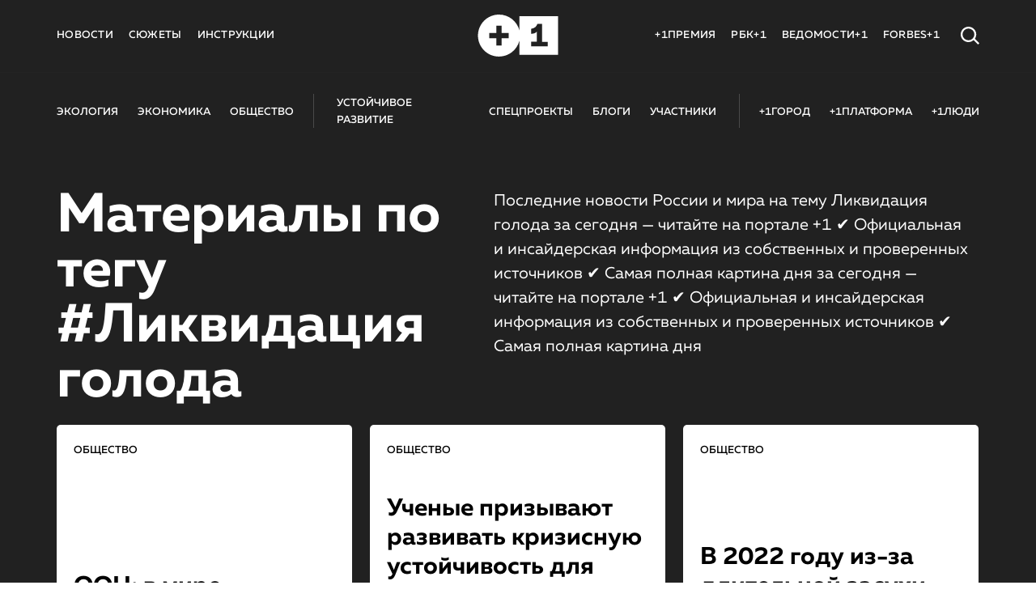

--- FILE ---
content_type: text/html; charset=utf-8
request_url: https://plus-one.ru/tag/society/likvidaciya-goloda
body_size: 115948
content:
<!doctype html><html lang="ru"><head><title>+1 — ✔️ Ликвидация голода — Самая полная картина дня от +1 | Новости общества</title><meta charset="utf-8"/><meta id="viewport" name="viewport" content="width=device-width,initial-scale=1"/><link rel="apple-touch-icon" sizes="180x180" href="/favicon/apple-touch-icon.png"><link rel="icon" type="image/png" sizes="32x32" href="/favicon/favicon-32x32.png"><link rel="icon" type="image/png" sizes="192x192" href="/favicon/android-chrome-192x192.png"><link rel="icon" type="image/png" sizes="16x16" href="/favicon/favicon-16x16.png"><link rel="manifest" href="/favicon/site.webmanifest"><link rel="manifest" href="%PUBLIC_URL%/manifest.json"/><link rel="mask-icon" href="/favicon/safari-pinned-tab.svg" color="#5bbad5"><link rel="shortcut icon" href="/favicon/favicon.ico"><meta name="apple-mobile-web-app-title" content="Plus-one.ru"><meta name="application-name" content="Plus-one.ru"><meta name="msapplication-TileColor" content="#ffc40d"><meta name="msapplication-TileImage" content="/favicon/mstile-144x144.png"><meta name="msapplication-config" content="/favicon/browserconfig.xml"><meta name="theme-color" content="#ffffff"><meta name="theme-color" content="#000000"/><meta name="item-image" content="https://plus-one.ru/og-plus-one.png"/><meta name="title" content="+1 — ✔️ Ликвидация голода — Самая полная картина дня от +1 | Новости общества"/><meta name="description" content="Последние новости России и мира на тему Ликвидация голода за сегодня — читайте на портале +1 ✔️ Официальная и инсайдерская информация из собственных и проверенных источников ✔️ Самая полная картина дня за сегодня — читайте на портале +1 ✔️ Официальная и инсайдерская информация из собственных и проверенных источников ✔️ Самая полная картина дня"/><meta name="keywords" content="Ликвидация голода"/><meta property="og:title" content="+1 — ✔️ Ликвидация голода — Самая полная картина дня от +1 | Новости общества"/><meta property="og:type" content="article"/><meta property="og:description" content="Последние новости России и мира на тему Ликвидация голода за сегодня — читайте на портале +1 ✔️ Официальная и инсайдерская информация из собственных и проверенных источников ✔️ Самая полная картина дня за сегодня — читайте на портале +1 ✔️ Официальная и инсайдерская информация из собственных и проверенных источников ✔️ Самая полная картина дня"/><meta property="og:image" content="https://plus-one.ru/og-plus-one.png"/><meta property="og:site_name" content="Plus-one.ru"/><meta property="og:url" content="https://plus-one.ru/tag/society/likvidaciya-goloda"/><meta name="twitter:card" content="summary_large_image"/><meta name="twitter:title" content="+1 — ✔️ Ликвидация голода — Самая полная картина дня от +1 | Новости общества"/><meta name="twitter:description" content="Последние новости России и мира на тему Ликвидация голода за сегодня — читайте на портале +1 ✔️ Официальная и инсайдерская информация из собственных и проверенных источников ✔️ Самая полная картина дня за сегодня — читайте на портале +1 ✔️ Официальная и инсайдерская информация из собственных и проверенных источников ✔️ Самая полная картина дня"/><meta name="twitter:url" content="https://plus-one.ru/og-plus-one.png"/><meta name="twitter:image" content="https://plus-one.ru/og-plus-one.png"/><meta name="twitter:image:alt" content="https://plus-one.ru/og-plus-one.png"/><meta name="twitter:site" content="https://plus-one.ru/tag/society/likvidaciya-goloda"/><meta name="vk:image" content="https://plus-one.ru/og-plus-one.png"/><meta name="robots" content="all"/><link rel="image_src" href="https://plus-one.ru/og-plus-one.png"/><link rel="canonical" href="https://plus-one.ru/tag/society/likvidaciya-goloda"/><script>window.addEventListener('DOMContentLoaded', editViewport);
    window.addEventListener('resize', editViewport);

    function editViewport() {
      let viewport = document.querySelector('#viewport');
      window.outerWidth > 767
        ? viewport.setAttribute('content', 'width=1440')
        : viewport.setAttribute('content', 'device-width, initial-scale=1');
    }</script><script defer="defer" src="/public.js?2f5ca3960864b7b489c5"></script><style data-styled="true" data-styled-version="5.3.5">.gmlorI{margin:0;white-space:pre-line;font-family:'MullerRegular',sans-serif;font-size:20px;color:#000;line-height:1.54;min-height:28px;}/*!sc*/
.gmlorI.TEXT-WORD{margin-bottom:28px;}/*!sc*/
.gmlorI.TEXT-EMPTY{margin-bottom:0;}/*!sc*/
.gmlorI.lead{font-size:26px;line-height:1.3;margin-bottom:28px;}/*!sc*/
.gmlorI.lead strong{font-weight:700;}/*!sc*/
@media (max-width:767px){.gmlorI.lead{font-size:20px;line-height:1.24;}}/*!sc*/
.gmlorI strong{font-weight:700;}/*!sc*/
.gmlorI sup,.gmlorI sub{font-size:16px;line-height:0;}/*!sc*/
@media (max-width:767px){.gmlorI{line-height:1.34;}}/*!sc*/
data-styled.g80[id="parser__TextAll-sc-b8p6rs-0"]{content:"gmlorI,"}/*!sc*/
.juqWVG{color:#fff;max-width:600px;font-family:'MullerRegular';font-size:19px;line-height:24px;}/*!sc*/
.juqWVG .textAll{color:inherit;}/*!sc*/
data-styled.g81[id="style__TitleDescription-sc-1fjc9qa-0"]{content:"juqWVG,"}/*!sc*/
.dWkekx{font-size:68px;color:#fff;font-family:'MullerBold';margin-bottom:50px;margin-top:45px;margin-right:30px;line-height:1;max-width:500px;}/*!sc*/
@media (max-width:767px){.dWkekx{max-width:365px;margin:45px 0 50px;font-size:32px;}}/*!sc*/
data-styled.g82[id="style__Title-sc-1fjc9qa-1"]{content:"dWkekx,"}/*!sc*/
.hmUmsi{display:-webkit-box;display:-webkit-flex;display:-ms-flexbox;display:flex;-webkit-flex-wrap:wrap;-ms-flex-wrap:wrap;flex-wrap:wrap;-webkit-box-pack:justify;-webkit-justify-content:space-between;-ms-flex-pack:justify;justify-content:space-between;margin:0 auto;-webkit-align-items:flex-start;-webkit-box-align:flex-start;-ms-flex-align:flex-start;align-items:flex-start;margin:50px 0 20px 0;}/*!sc*/
.hmUmsi .style__Title-sc-1fjc9qa-1{margin-top:0;margin-bottom:0;}/*!sc*/
@media (max-width:767px){.hmUmsi .style__Title-sc-1fjc9qa-1{margin-bottom:28px;}}/*!sc*/
data-styled.g83[id="style__TitleContainer-sc-1fjc9qa-2"]{content:"hmUmsi,"}/*!sc*/
.fvMcHD{max-width:1140px;margin:0 auto;display:-webkit-box;display:-webkit-flex;display:-ms-flexbox;display:flex;-webkit-box-pack:justify;-webkit-justify-content:space-between;-ms-flex-pack:justify;justify-content:space-between;-webkit-align-items:center;-webkit-box-align:center;-ms-flex-align:center;align-items:center;padding:26px 0 25px;}/*!sc*/
.fvMcHD .activeElem{color:#9b9b9b;}/*!sc*/
data-styled.g108[id="style__NawWrap-sc-dbxr8m-0"]{content:"fvMcHD,"}/*!sc*/
.hWFECZ{display:-webkit-box;display:-webkit-flex;display:-ms-flexbox;display:flex;-webkit-align-items:center;-webkit-box-align:center;-ms-flex-align:center;align-items:center;margin-bottom:0;padding:0 24px;border-left:solid 1px #4a4a4a;border-right:solid 1px #4a4a4a;}/*!sc*/
.hWFECZ:first-child{padding-left:0;border-left:none;border-right:none;}/*!sc*/
.hWFECZ:nth-child(2){padding:0 28px;}/*!sc*/
.hWFECZ:last-child{padding-right:0;border-left:none;border-right:none;}/*!sc*/
data-styled.g109[id="style__NavItemCol-sc-dbxr8m-1"]{content:"hWFECZ,"}/*!sc*/
.hbEyFv{margin-right:24px;}/*!sc*/
.hbEyFv:last-child{margin-right:0;}/*!sc*/
data-styled.g110[id="style__NavItemLi-sc-dbxr8m-2"]{content:"hbEyFv,"}/*!sc*/
.ldfLpg{font-family:'MullerMedium';font-size:13px;font-weight:500;font-stretch:normal;font-style:normal;line-height:1.11;text-align:left;color:#ffffff;}/*!sc*/
.ldfLpg:hover{color:#9b9b9b;}/*!sc*/
data-styled.g111[id="style__LinkRoute-sc-dbxr8m-3"]{content:"ldfLpg,"}/*!sc*/
.hVRdzz{font-family:'MullerMedium';font-size:13px;font-weight:500;font-stretch:normal;font-style:normal;line-height:1.11;text-align:left;color:#ffffff;}/*!sc*/
.hVRdzz:hover{color:#9b9b9b;}/*!sc*/
data-styled.g112[id="style__A-sc-dbxr8m-4"]{content:"hVRdzz,"}/*!sc*/
.krKBPO{display:-webkit-box;display:-webkit-flex;display:-ms-flexbox;display:flex;-webkit-align-items:center;-webkit-box-align:center;-ms-flex-align:center;align-items:center;opacity:1;-webkit-flex-basis:50%;-ms-flex-preferred-size:50%;flex-basis:50%;-webkit-box-flex:1;-webkit-flex-grow:1;-ms-flex-positive:1;flex-grow:1;}/*!sc*/
.gUyZRT{display:-webkit-box;display:-webkit-flex;display:-ms-flexbox;display:flex;-webkit-align-items:center;-webkit-box-align:center;-ms-flex-align:center;align-items:center;opacity:1;-webkit-flex-basis:50%;-ms-flex-preferred-size:50%;flex-basis:50%;-webkit-box-flex:1;-webkit-flex-grow:1;-ms-flex-positive:1;flex-grow:1;-webkit-box-pack:end;-webkit-justify-content:flex-end;-ms-flex-pack:end;justify-content:flex-end;}/*!sc*/
data-styled.g118[id="HeaderNavMenu__HeaderItem-sc-1j8bc93-0"]{content:"krKBPO,gUyZRT,"}/*!sc*/
.kXeaqK{margin-right:19px;font-family:'MullerMedium';font-size:13px;font-weight:500;font-stretch:normal;font-style:normal;line-height:1.11;-webkit-letter-spacing:0.27px;-moz-letter-spacing:0.27px;-ms-letter-spacing:0.27px;letter-spacing:0.27px;text-align:left;color:#fff;}/*!sc*/
.kXeaqK:hover{color:#9b9b9b;}/*!sc*/
.kXeaqK:last-child{margin-right:0;}/*!sc*/
data-styled.g119[id="HeaderNavMenu__LinkRoute-sc-1j8bc93-1"]{content:"kXeaqK,"}/*!sc*/
.iSLGht{color:#fff;margin-right:19px;font-family:'MullerMedium';font-size:13px;font-weight:500;font-stretch:normal;font-style:normal;line-height:1.11;-webkit-letter-spacing:0.27px;-moz-letter-spacing:0.27px;-ms-letter-spacing:0.27px;letter-spacing:0.27px;text-align:left;}/*!sc*/
.iSLGht:hover{color:#9b9b9b;}/*!sc*/
.iSLGht:last-of-type{margin-right:26px;}/*!sc*/
.iSLGht:hover{color:#9b9b9b;}/*!sc*/
data-styled.g120[id="HeaderNavMenu__A-sc-1j8bc93-2"]{content:"iSLGht,"}/*!sc*/
.iRbZbh{display:-webkit-box;display:-webkit-flex;display:-ms-flexbox;display:flex;-webkit-align-items:center;-webkit-box-align:center;-ms-flex-align:center;align-items:center;-webkit-flex-basis:50%;-ms-flex-preferred-size:50%;flex-basis:50%;-webkit-box-flex:1;-webkit-flex-grow:1;-ms-flex-positive:1;flex-grow:1;-webkit-box-pack:start;-webkit-justify-content:flex-start;-ms-flex-pack:start;justify-content:flex-start;}/*!sc*/
@media (max-width:767px){.iRbZbh{-webkit-flex-basis:auto;-ms-flex-preferred-size:auto;flex-basis:auto;-webkit-box-flex:0;-webkit-flex-grow:0;-ms-flex-positive:0;flex-grow:0;}}/*!sc*/
data-styled.g121[id="Search__HeaderItem-sc-uqswkh-0"]{content:"iRbZbh,"}/*!sc*/
.eeuDlh{z-index:20;position:relative;cursor:pointer;z-index:21;-webkit-transition:right 0.3s;transition:right 0.3s;right:0;-webkit-transition:right 0.3s;transition:right 0.3s;width:23px;height:22px;-webkit-transform:translateY(0);-ms-transform:translateY(0);transform:translateY(0);}/*!sc*/
@media (max-width:767px){.eeuDlh{right:0;}}/*!sc*/
data-styled.g123[id="Search__SearchWrap-sc-uqswkh-2"]{content:"eeuDlh,"}/*!sc*/
.hJGZEh{padding:18px 0 0;}/*!sc*/
data-styled.g130[id="style__HeaderBottomContainer-sc-1p23das-0"]{content:"hJGZEh,"}/*!sc*/
.gbpaPD{display:-webkit-box;display:-webkit-flex;display:-ms-flexbox;display:flex;-webkit-box-pack:justify;-webkit-justify-content:space-between;-ms-flex-pack:justify;justify-content:space-between;-webkit-align-items:center;-webkit-box-align:center;-ms-flex-align:center;align-items:center;max-width:1140px;box-sizing:border-box;position:relative;padding:0;margin:0 auto 19px auto;}/*!sc*/
@media (max-width:767px){.gbpaPD{margin:0 12px 10px;}}/*!sc*/
data-styled.g131[id="style__HeaderBottomStyle-sc-1p23das-1"]{content:"gbpaPD,"}/*!sc*/
.QVPbL{min-width:102px;-webkit-flex-basis:102px;-ms-flex-preferred-size:102px;flex-basis:102px;height:52px;border:0;opacity:1;}/*!sc*/
.QVPbL svg{min-width:102px;-webkit-flex-basis:102px;-ms-flex-preferred-size:102px;flex-basis:102px;height:52px;}/*!sc*/
.QVPbL svg path{fill:#fff;}/*!sc*/
.QVPbL:hover{border:0;}/*!sc*/
@media (max-width:767px){}/*!sc*/
data-styled.g132[id="style__LogoWrap-sc-1p23das-2"]{content:"QVPbL,"}/*!sc*/
.haeVlu{width:100%;height:1px;background-color:#242424;opacity:1;}/*!sc*/
data-styled.g134[id="style__Devider-sc-1p23das-4"]{content:"haeVlu,"}/*!sc*/
.eGhOKo{display:inline-block;opacity:0.85;-webkit-transition:all 0.4s;transition:all 0.4s;margin-bottom:16px;color:#fff;font-size:16px;font-family:'MullerMedium';line-height:normal;position:relative;}/*!sc*/
.eGhOKo::after{content:'';position:absolute;width:100%;height:2px;bottom:-5px;left:0;background-color:({ bordercolor}) => bordercolor ? bordercolor :'transparent';}/*!sc*/
.eGhOKo:hover{color:#fff;}/*!sc*/
data-styled.g135[id="style__LinkRoute-sc-v6rmxv-0"]{content:"eGhOKo,"}/*!sc*/
.bYtHeH{display:inline-block;opacity:0.85;-webkit-transition:all 0.4s;transition:all 0.4s;margin-bottom:16px;color:#fff;font-size:16px;font-family:'MullerMedium';line-height:normal;position:relative;}/*!sc*/
.bYtHeH::after{content:'';position:absolute;width:100%;height:2px;bottom:-5px;left:0;background-color:({ bordercolor}) => bordercolor ? bordercolor :'transparent';}/*!sc*/
.bYtHeH:hover{color:#fff;}/*!sc*/
data-styled.g136[id="style__LinkInitialRoute-sc-v6rmxv-1"]{content:"bYtHeH,"}/*!sc*/
.dWAybM{width:100%;padding:45px 0 85px;background-color:#000000;}/*!sc*/
data-styled.g137[id="style__FooterWrap-sc-vs340f-0"]{content:"dWAybM,"}/*!sc*/
.gxWfAv{width:80px;height:42px;margin:0 auto 45px;}/*!sc*/
data-styled.g138[id="style__FooterLogoWrap-sc-vs340f-1"]{content:"gxWfAv,"}/*!sc*/
.hoeEH{display:-webkit-box;display:-webkit-flex;display:-ms-flexbox;display:flex;max-width:1140px;margin:0 auto;-webkit-box-pack:center;-webkit-justify-content:center;-ms-flex-pack:center;justify-content:center;}/*!sc*/
data-styled.g140[id="style__FooterContent-sc-vs340f-3"]{content:"hoeEH,"}/*!sc*/
.zagZG{display:-webkit-box;display:-webkit-flex;display:-ms-flexbox;display:flex;-webkit-flex-direction:column;-ms-flex-direction:column;flex-direction:column;margin:0 70px 0 0;}/*!sc*/
.zagZG:last-child{margin-right:0;}/*!sc*/
data-styled.g141[id="style__FooterList-sc-vs340f-4"]{content:"zagZG,"}/*!sc*/
.eopcSV{line-height:normal;position:relative;}/*!sc*/
data-styled.g142[id="style__FooterItem-sc-vs340f-5"]{content:"eopcSV,"}/*!sc*/
.bRwzKm{font-size:16px;color:#5c5c5c;font-family:'MullerMedium';margin:0;padding-bottom:15px;line-height:normal;margin-top:0;}/*!sc*/
.CsanU{font-size:16px;color:#5c5c5c;font-family:'MullerMedium';margin:0;padding-bottom:15px;line-height:normal;margin-top:35px;}/*!sc*/
data-styled.g143[id="style__FooterItemTitle-sc-vs340f-6"]{content:"bRwzKm,CsanU,"}/*!sc*/
.hqfQyk{height:auto;background:#212121;overflow:hidden;min-height:100vh;}/*!sc*/
.hqfQyk .post3{margin-left:auto;margin-right:auto;}/*!sc*/
data-styled.g150[id="BlackPagesOuter__MainContainer-sc-ett2ss-0"]{content:"hqfQyk,"}/*!sc*/
.fryfBk{position:relative;width:100%;max-width:365px;min-height:505px;padding:20px 20.9px 30px;margin-bottom:20px;border-radius:5px;-webkit-transform:scale(1);-ms-transform:scale(1);transform:scale(1);-webkit-transition:-webkit-transform 1s;-webkit-transition:transform 1s;transition:transform 1s;-webkit-box-pack:justify;-webkit-justify-content:space-between;-ms-flex-pack:justify;justify-content:space-between;}/*!sc*/
.fryfBk:hover{-webkit-transform:scale(1.01);-ms-transform:scale(1.01);transform:scale(1.01);}/*!sc*/
data-styled.g157[id="Grid__GridItem3-sc-1gdk096-6"]{content:"fryfBk,"}/*!sc*/
.dXTHcV{position:relative;margin:0 10px;max-width:365px;height:410px;padding:20px 20.9px 30px;border-radius:5px;-webkit-box-pack:justify;-webkit-justify-content:space-between;-ms-flex-pack:justify;justify-content:space-between;}/*!sc*/
@media (max-width:350px){.slick-slide .Grid__GridItemGroup-sc-1gdk096-7{padding-right:15px;padding-left:15px;}}/*!sc*/
data-styled.g158[id="Grid__GridItemGroup-sc-1gdk096-7"]{content:"dXTHcV,"}/*!sc*/
.gbpUhG{z-index:10;position:absolute;top:0;left:0;right:0;bottom:0;display:block;cursor:pointer;-webkit-user-select:none;-moz-user-select:none;-ms-user-select:none;user-select:none;-webkit-user-drag:none;-webkit-user-select:none;-moz-user-select:none;-ms-user-select:none;-o-user-select:none;-khtml-user-select:none;}/*!sc*/
data-styled.g159[id="Grid__AWrap-sc-1gdk096-8"]{content:"gbpUhG,"}/*!sc*/
.fVlMlY{width:100%;position:relative;display:-webkit-box;display:-webkit-flex;display:-ms-flexbox;display:flex;-webkit-box-pack:justify;-webkit-justify-content:space-between;-ms-flex-pack:justify;justify-content:space-between;-webkit-align-items:flex-start;-webkit-box-align:flex-start;-ms-flex-align:flex-start;align-items:flex-start;z-index:15;cursor:pointer;margin-bottom:30px;min-height:36px;-webkit-order:0;-ms-flex-order:0;order:0;}/*!sc*/
@media (max-width:767px){.fVlMlY{-webkit-order:0;-ms-flex-order:0;order:0;}}/*!sc*/
data-styled.g215[id="style__TagsWrap-sc-r0oiws-0"]{content:"fVlMlY,"}/*!sc*/
.kwbgnK{display:-webkit-box;display:-webkit-flex;display:-ms-flexbox;display:flex;-webkit-align-items:center;-webkit-box-align:center;-ms-flex-align:center;align-items:center;max-width:190px;width:100%;background-color:transparent;border-radius:0;padding:0;}/*!sc*/
data-styled.g216[id="style__TagLeft-sc-r0oiws-1"]{content:"kwbgnK,"}/*!sc*/
.arLvc{width:30px;height:30px;position:static;margin-right:8px;}/*!sc*/
.arLvc .style__Img-sc-r0oiws-2{width:100%;height:100%;object-fit:contain;display:block;position:static;border-radius:0;}/*!sc*/
data-styled.g218[id="style__ImgWrap-sc-r0oiws-3"]{content:"arLvc,"}/*!sc*/
.kiANNG.tag-text{text-transform:uppercase;font-family:'MullerMedium';font-size:13px;display:inline-block;vertical-align:middle;color:#000;}/*!sc*/
.eSVVMc.tag-text{text-transform:uppercase;font-family:'MullerMedium';font-size:13px;display:inline-block;vertical-align:middle;color:#fff;}/*!sc*/
data-styled.g219[id="style__TagName-sc-r0oiws-4"]{content:"kiANNG,eSVVMc,"}/*!sc*/
.hrdqZB{text-align:right;}/*!sc*/
data-styled.g220[id="style__TagRight-sc-r0oiws-5"]{content:"hrdqZB,"}/*!sc*/
.gOxGrE{padding:4px 8px 2px;border-color:#000;text-transform:none;font-family:'MullerRegular';font-size:14px;-webkit-letter-spacing:0.24px;-moz-letter-spacing:0.24px;-ms-letter-spacing:0.24px;letter-spacing:0.24px;color:#000;display:block;max-width:170px;width:-webkit-max-content;width:-moz-max-content;width:max-content;padding:4.1px 4.4px 2px;text-align:right;line-height:12pt;}/*!sc*/
.gOxGrE:hover{color:#000;}/*!sc*/
.slick-slide .style__PartnerRoute-sc-r0oiws-6{max-width:170px;}/*!sc*/
@media (max-width:350px){.gOxGrE{width:-webkit-min-content !important;width:-moz-min-content !important;width:min-content !important;}}/*!sc*/
@media (max-width:370px){.slick-slide .style__PartnerRoute-sc-r0oiws-6{width:-webkit-min-content !important;width:-moz-min-content !important;width:min-content !important;}}/*!sc*/
@media (max-width:350px){.slick-slide .style__PartnerRoute-sc-r0oiws-6{font-size:12px;padding:2.1px 2.4px 2px;max-width:85px;}}/*!sc*/
.iSdFpi{padding:4px 8px 2px;border-color:#fff;text-transform:none;font-family:'MullerRegular';font-size:14px;-webkit-letter-spacing:0.24px;-moz-letter-spacing:0.24px;-ms-letter-spacing:0.24px;letter-spacing:0.24px;color:#fff;display:block;max-width:170px;width:-webkit-max-content;width:-moz-max-content;width:max-content;padding:4.1px 4.4px 2px;text-align:right;line-height:12pt;}/*!sc*/
.iSdFpi:hover{color:#fff;}/*!sc*/
.slick-slide .style__PartnerRoute-sc-r0oiws-6{max-width:170px;}/*!sc*/
@media (max-width:350px){.iSdFpi{width:-webkit-min-content !important;width:-moz-min-content !important;width:min-content !important;}}/*!sc*/
@media (max-width:370px){.slick-slide .style__PartnerRoute-sc-r0oiws-6{width:-webkit-min-content !important;width:-moz-min-content !important;width:min-content !important;}}/*!sc*/
@media (max-width:350px){.slick-slide .style__PartnerRoute-sc-r0oiws-6{font-size:12px;padding:2.1px 2.4px 2px;max-width:85px;}}/*!sc*/
data-styled.g221[id="style__PartnerRoute-sc-r0oiws-6"]{content:"gOxGrE,iSdFpi,"}/*!sc*/
.hCAYam{position:absolute;left:0;top:0;width:100%;height:100%;background-image:linear-gradient( to bottom,rgba(0,0,0,0.22),rgba(0,0,0,0.41) 48%,rgba(0,0,0,0.8) );z-index:5;border-radius:5px;}/*!sc*/
data-styled.g223[id="style__PostAfter-sc-1do5mir-0"]{content:"hCAYam,"}/*!sc*/
.hyiVnT{display:-webkit-box;display:-webkit-flex;display:-ms-flexbox;display:flex;-webkit-flex-direction:column;-ms-flex-direction:column;flex-direction:column;background-color:transparent;min-height:505px;margin-bottom:22px;max-width:365px;-webkit-box-pack:end;-webkit-justify-content:flex-end;-ms-flex-pack:end;justify-content:flex-end;-webkit-box-pack:justify;-webkit-justify-content:space-between;-ms-flex-pack:justify;justify-content:space-between;}/*!sc*/
.hyiVnT img{z-index:auto;position:absolute;top:0;left:0;right:0;bottom:0;display:block;width:100%;height:100%;border-radius:5px;object-fit:cover;}/*!sc*/
@media (max-width:767px){.hyiVnT{padding:20px;min-height:410px;}}/*!sc*/
data-styled.g232[id="style__Post3-sc-1do5mir-9"]{content:"hyiVnT,"}/*!sc*/
.jcZVMb{min-height:initial;text-align:left;z-index:6;position:relative;-webkit-text-decoration:none;text-decoration:none;}/*!sc*/
data-styled.g233[id="style__Post3Text-sc-1do5mir-10"]{content:"jcZVMb,"}/*!sc*/
.cPBFBq{font-size:30px;line-height:1.2;font-family:'MullerBold',sans-serif;word-break:break-word;color:#fff;}/*!sc*/
@media (max-width:767px){.cPBFBq{font-size:20px;font-family:'MullerBold';line-height:1.3;}}/*!sc*/
data-styled.g234[id="style__Post3Title-sc-1do5mir-11"]{content:"cPBFBq,"}/*!sc*/
.bmiTCz{margin-top:20px;font-size:19px;font-family:'MullerRegular';line-height:1.26;color:#fff;text-align:left;min-height:initial;z-index:6;position:relative;font-size:19px;line-height:1.26;}/*!sc*/
@media (max-width:767px){.bmiTCz{font-size:15px;line-height:1.33;}}/*!sc*/
data-styled.g235[id="style__Post3SubTitle-sc-1do5mir-12"]{content:"bmiTCz,"}/*!sc*/
.kDWncq{display:-webkit-box;display:-webkit-flex;display:-ms-flexbox;display:flex;-webkit-flex-direction:column;-ms-flex-direction:column;flex-direction:column;-webkit-box-pack:justify;-webkit-justify-content:space-between;-ms-flex-pack:justify;justify-content:space-between;-webkit-transition:-webkit-transform ease 1s;-webkit-transition:transform ease 1s;transition:transform ease 1s;margin-left:0;margin-right:0;max-width:365px;width:365px;min-height:320px;height:auto;margin-bottom:22px;background-color:#fff;}/*!sc*/
.kDWncq img{z-index:auto;position:absolute;top:0;left:0;right:0;bottom:0;display:block;width:100%;height:100%;border-radius:5px;object-fit:cover;}/*!sc*/
@media (max-width:767px){.kDWncq{width:100%;padding:20px;min-height:410px;}}/*!sc*/
data-styled.g238[id="style__NewsWrap-sc-1u48vpv-1"]{content:"kDWncq,"}/*!sc*/
.hBAmdJ{min-height:initial;text-align:left;z-index:6;position:relative;-webkit-text-decoration:none;text-decoration:none;}/*!sc*/
data-styled.g239[id="style__NewsText-sc-1u48vpv-2"]{content:"hBAmdJ,"}/*!sc*/
.jKRUR{font-size:30px;line-height:1.2;font-family:'MullerBold',sans-serif;word-break:break-word;color:#000;}/*!sc*/
@media (max-width:767px){.jKRUR{font-size:20px;font-family:'MullerBold';line-height:1.3;}}/*!sc*/
data-styled.g240[id="style__NewsTitle-sc-1u48vpv-3"]{content:"jKRUR,"}/*!sc*/
.hsmLwi{color:#fff;margin:0 auto;max-width:1140px;}/*!sc*/
@media (max-width:767px){.hsmLwi{padding:0 10px;}}/*!sc*/
data-styled.g262[id="BlocksViewer__BlocksViewerContainer-sc-1t9dgjs-0"]{content:"hsmLwi,"}/*!sc*/
@font-face{font-family:'Consolas';src:url(/fonts/Consolas/Consolas.eot);src:url(/fonts/Consolas/Consolas.eot?#iefix) format('embedded-opentype'),url(/fonts/Consolas/Consolas.woff) format('woff2'),url(/fonts/Consolas/Consolas.woff2) format('woff'),url(/fonts/Consolas/Consolas.ttf) format('truetype');font-weight:normal;font-style:normal;}/*!sc*/
@font-face{font-family:'MullerMedium';src:url(/fonts/MullerMedium/MullerMedium.eot);src:url(/fonts/MullerMedium/MullerMedium.eot?#iefix) format('embedded-opentype'),url(/fonts/MullerMedium/MullerMedium.woff) format('woff'),url(/fonts/MullerMedium/MullerMedium.ttf) format('truetype');font-style:normal;font-weight:normal;}/*!sc*/
@font-face{font-family:'MullerRegular';src:url(/fonts/MullerRegular/MullerRegular.eot);src:url(/fonts/MullerRegular/MullerRegular.eot?#iefix) format('embedded-opentype'),url(/fonts/MullerRegular/MullerRegular.woff) format('woff'),url(/fonts/MullerRegular/MullerRegular.ttf) format('truetype');font-style:normal;font-weight:normal;}/*!sc*/
@font-face{font-family:'CSTMXprmntl02-Bold';src:url(/fonts/CSTMXprmntl02-Bold/CSTMXprmntl02-Bold.eot);src:url(/fonts/CSTMXprmntl02-Bold/CSTMXprmntl02-Bold.eot?#iefix) format('embedded-opentype'),url(/fonts/CSTMXprmntl02-Bold/CSTMXprmntl02-Bold.woff) format('woff'),url(/fonts/CSTMXprmntl02-Bold/CSTMXprmntl02-Bold.ttf) format('truetype');font-style:normal;font-weight:normal;}/*!sc*/
@font-face{font-family:'MullerBold';src:url(/fonts/MullerBold/MullerBold.eot);src:url(/fonts/MullerBold/MullerBold.eot?#iefix) format('embedded-opentype'),url(/fonts/MullerBold/MullerBold.woff) format('woff'),url(/fonts/MullerBold/MullerBold.ttf) format('truetype');font-style:normal;font-weight:normal;}/*!sc*/
@font-face{font-family:'GeometricSansSerifv1';src:url(/fonts/GeometricSansSerifv1/GeometricSansSerifplus.eot);src:url(/fonts/GeometricSansSerifv1/GeometricSansSerifplus.eot?#iefix) format('embedded-opentype'),url(/fonts/GeometricSansSerifv1/GeometricSansSerifplus.woff) format('woff'),url(/fonts/GeometricSansSerifv1/GeometricSansSerifplus.otf) format('truetype');font-style:normal;font-weight:normal;}/*!sc*/
@font-face{font-family:'Krok';src:url(/fonts/Krok/Krok.eot);src:url(/fonts/Krok/Krok.eot?#iefix) format('embedded-opentype'),url(/fonts/Krok/Krok.woff) format('woff'),url(/fonts/Krok/Krok.ttf) format('truetype');font-style:normal;font-weight:normal;}/*!sc*/
@font-face{font-family:'Aeroport-Bold';src:url(/fonts/Aeroport-Bold/Aeroport-Bold.eot);src:url(/fonts/Aeroport-Bold/Aeroport-Bold.eot?#iefix) format('embedded-opentype'),url(/fonts/Aeroport-Bold/Aeroport-Bold.woff) format('woff'),url(/fonts/Aeroport-Bold/Aeroport-Bold.ttf) format('truetype');font-style:normal;font-weight:normal;}/*!sc*/
@font-face{font-family:'Windsor';src:url(/fonts/Windsor/Windsor.eot);src:url(/fonts/Windsor/Windsor.eot?#iefix) format('embedded-opentype'),url(/fonts/Windsor/Windsor.woff) format('woff'),url(/fonts/Windsor/Windsor.ttf) format('truetype');font-style:normal;font-weight:normal;}/*!sc*/
@font-face{font-family:'MyriadPro-Regular';src:url(/fonts/MyriadPro-Regular/MyriadPro-Regular.eot);src:url(/fonts/MyriadPro-Regular/MyriadPro-Regular.eot?#iefix) format('embedded-opentype'),url(/fonts/MyriadPro-Regular/MyriadPro-Regular.woff) format('woff'),url(/fonts/MyriadPro-Regular/MyriadPro-Regular.ttf) format('truetype');font-style:normal;font-weight:normal;}/*!sc*/
@font-face{font-family:'MullerRegularItalic';src:url(/fonts/Muller-Regular-Italic/Muller-Regular Italic.otf);src:url(/fonts/Muller-Regular-Italic/Muller-Regular Italic.otf?#iefix) format('embedded-opentype');font-style:normal;font-weight:normal;}/*!sc*/
data-styled.g355[id="sc-global-exUkPr1"]{content:"sc-global-exUkPr1,"}/*!sc*/
html{-webkit-scroll-behavior:smooth;-moz-scroll-behavior:smooth;-ms-scroll-behavior:smooth;scroll-behavior:smooth;}/*!sc*/
body{margin:0;font-family:-apple-system,BlinkMacSystemFont,"Segoe UI","Roboto","Oxygen","Ubuntu","Cantarell","Fira Sans","Droid Sans","Helvetica Neue",sans-serif;-webkit-font-smoothing:antialiased;-moz-osx-font-smoothing:grayscale;}/*!sc*/
code{font-family:source-code-pro,Menlo,Monaco,'Consolas',"Courier New",monospace;}/*!sc*/
html,body,div,span,applet,object,iframe,h1,h2,h3,h4,h5,h6,p,blockquote,pre,a,abbr,acronym,address,big,cite,code,del,dfn,em,img,ins,kbd,q,s,samp,small,strike,strong,sub,sup,tt,var,b,u,i,center,dl,dt,dd,ol,ul,li,fieldset,form,label,legend,table,caption,tbody,tfoot,thead,tr,th,td,article,aside,canvas,details,embed,figure,figcaption,footer,header,hgroup,menu,nav,output,ruby,section,summary,time,mark,audio,video{margin:0;padding:0;border:0;font-size:100%;vertical-align:baseline;}/*!sc*/
*{box-sizing:border-box;}/*!sc*/
article,aside,details,figcaption,figure,footer,header,hgroup,menu,nav,section{display:block;}/*!sc*/
body{line-height:1;}/*!sc*/
ol,ul{list-style:none;}/*!sc*/
blockquote,q{quotes:none;}/*!sc*/
blockquote:before,blockquote:after,q:before,q:after{content:"";content:none;}/*!sc*/
table{border-collapse:collapse;border-spacing:0;}/*!sc*/
a{-webkit-text-decoration:none;text-decoration:none;}/*!sc*/
a:hover{-webkit-text-decoration:none;text-decoration:none;}/*!sc*/
input,button{outline:none;border:none;}/*!sc*/
button:not(:disabled):hover{cursor:pointer;}/*!sc*/
span{vertical-align:middle;line-height:inherit;}/*!sc*/
body{height:auto;min-height:100vh;}/*!sc*/
@media (max-width:767px){body{overflow-x:hidden;}}/*!sc*/
#root{height:auto;min-height:100vh;}/*!sc*/
.editor{font-family:'MullerRegular';}/*!sc*/
.editor_wrapper{display:-webkit-box;display:-webkit-flex;display:-ms-flexbox;display:flex;-webkit-flex-direction:column;-ms-flex-direction:column;flex-direction:column;height:100%;}/*!sc*/
.editor_work-place{display:-webkit-box;display:-webkit-flex;display:-ms-flexbox;display:flex;}/*!sc*/
.custom-option{font-family:'MullerRegular';font-size:20px;color:#000;line-height:35px;}/*!sc*/
.ant-select-selection__placeholder{height:auto;font-family:'MabryPro-Regular',sans-serif;font-size:18px;color:#000;}/*!sc*/
.custom-option.ant-select-dropdown-menu-item-selected,.custom-option.ant-select-dropdown-menu-item-active{background-color:#e7442b !important;color:#fff;}/*!sc*/
.ant-dropdown{z-index:9999999;}/*!sc*/
data-styled.g356[id="sc-global-iPbKVI1"]{content:"sc-global-iPbKVI1,"}/*!sc*/
</style><script type="application/ld+json">
  {
    "@context": "http://schema.org",
    "@type": "Organization",
    "address": {
      "@type": "PostalAddress",
      "addressLocality": "Москва, Россия",
      "postalCode": "119048",
      "streetAddress": "Усачева, 22"
    },
    "email": "info@plus-one.ru",
    "name": "Проект +1",
    "telephone": "+7 968 405-5550"
  }
  </script><script type="application/ld+json">
    {
        "@context": "https://schema.org",
        "@type": "BreadcrumbList",
        "itemListElement": [
  {
    "@type": "ListItem",
    "position": 1,
    "name": "+1 — Проект об устойчивом развитии",
    "item": "https://plus-one.ru/"
  }
]
    }
</script></head><body><div id="root"><div class="BlackPagesOuter__MainContainer-sc-ett2ss-0 hqfQyk"><div class="style__HeaderBottomContainer-sc-1p23das-0 hJGZEh"><div class="style__HeaderBottomStyle-sc-1p23das-1 gbpaPD"><div class="HeaderNavMenu__HeaderItem-sc-1j8bc93-0 krKBPO header-item"><a isblackpage="1" class="HeaderNavMenu__LinkRoute-sc-1j8bc93-1 kXeaqK" href="/news">НОВОСТИ</a><a isblackpage="1" class="HeaderNavMenu__LinkRoute-sc-1j8bc93-1 kXeaqK" href="/story">СЮЖЕТЫ</a><a isblackpage="1" class="HeaderNavMenu__LinkRoute-sc-1j8bc93-1 kXeaqK" href="/manual">ИНСТРУКЦИИ</a></div><span class="style__LogoWrap-sc-1p23das-2 QVPbL"><a style="display:block;height:100%" href="/"><svg id="Layer_1" xmlns="http://www.w3.org/2000/svg" viewBox="0 0 119.3 62.7"><style>.st0<!-- -->{<!-- -->fill:#fff<!-- -->}</style><path fill="#fff" class="st0" d="M61.7 2.5v20.9C58.2 10 45.9 0 31.3 0 14 0 0 14 0 31.3s14 31.3 31.3 31.3c14.6 0 26.9-10 30.4-23.5V60h57.6V2.5H61.7zM45.8 35.2H35.2V46h-7.7V35.2H16.9v-7.8h10.6V16.7h7.7v10.8h10.6v7.7zm58.1 12H79.2v-6.7h8.6V25.1c-1.4 2.5-4.7 3.4-8.6 3.6v-7.5c5-.6 8.2-3.5 9.3-7.2h7.1v26.6h8.3v6.6z"></path></svg></a></span><div class="Search__HeaderItem-sc-uqswkh-0 iRbZbh"><div class="HeaderNavMenu__HeaderItem-sc-1j8bc93-0 gUyZRT header-item"><a href="https://award.plus-one.ru/" target="_blank" rel="noopener noreferrer" class="HeaderNavMenu__A-sc-1j8bc93-2 iSLGht">+1ПРЕМИЯ</a><a href="https://plus-one.rbc.ru" target="_blank" rel="noopener noreferrer" class="HeaderNavMenu__A-sc-1j8bc93-2 iSLGht">РБК+1</a><a href="https://plus-one.vedomosti.ru" target="_blank" rel="noopener noreferrer" class="HeaderNavMenu__A-sc-1j8bc93-2 iSLGht">ВЕДОМОСТИ+1</a><a href="https://plus-one.forbes.ru" target="_blank" rel="noopener noreferrer" class="HeaderNavMenu__A-sc-1j8bc93-2 iSLGht">FORBES+1</a></div><div><div class="Search__SearchWrap-sc-uqswkh-2 eeuDlh"><svg xmlns="http://www.w3.org/2000/svg" viewBox="0 0 30.25 29.24"><defs><style>.cls-1<!-- -->{<!-- -->fill:#fff<!-- -->}</style></defs><title>Asset 9</title><g id="Layer_2"><path class="cls-1" d="M28.12 29.24L21 22.06a12.48 12.48 0 0 1-8.41 3.24A12.64 12.64 0 1 1 23 19.8l7.29 7.33zM12.58 3a9.65 9.65 0 1 0 9.59 9.65A9.63 9.63 0 0 0 12.58 3z" id="background"></path></g></svg></div></div></div></div><div class="style__Devider-sc-1p23das-4 haeVlu"></div></div><div><nav class="style__NawWrap-sc-dbxr8m-0 fvMcHD"><ul class="style__NavItemCol-sc-dbxr8m-1 hWFECZ"><li class="style__NavItemLi-sc-dbxr8m-2 hbEyFv"><a class="style__LinkRoute-sc-dbxr8m-3 ldfLpg" href="/ecology">ЭКОЛОГИЯ</a></li><li class="style__NavItemLi-sc-dbxr8m-2 hbEyFv"><a class="style__LinkRoute-sc-dbxr8m-3 ldfLpg" href="/economy">ЭКОНОМИКА</a></li><li class="style__NavItemLi-sc-dbxr8m-2 hbEyFv"><a class="style__LinkRoute-sc-dbxr8m-3 ldfLpg" href="/society">ОБЩЕСТВО</a></li></ul><ul class="style__NavItemCol-sc-dbxr8m-1 hWFECZ"><li class="style__NavItemLi-sc-dbxr8m-2 hbEyFv"><a class="style__LinkRoute-sc-dbxr8m-3 ldfLpg" href="/sustainability">УСТОЙЧИВОЕ РАЗВИТИЕ</a></li><li class="style__NavItemLi-sc-dbxr8m-2 hbEyFv"><a class="style__LinkRoute-sc-dbxr8m-3 ldfLpg" href="/special-projects">СПЕЦПРОЕКТЫ</a></li><li class="style__NavItemLi-sc-dbxr8m-2 hbEyFv"><a class="style__LinkRoute-sc-dbxr8m-3 ldfLpg" href="/platform">БЛОГИ</a></li><li class="style__NavItemLi-sc-dbxr8m-2 hbEyFv"><a class="style__LinkRoute-sc-dbxr8m-3 ldfLpg" href="/author">УЧАСТНИКИ</a></li></ul><ul class="style__NavItemCol-sc-dbxr8m-1 hWFECZ"><li class="style__NavItemLi-sc-dbxr8m-2 hbEyFv"><a href="https://gorod.plus-one.ru" target="_blank" rel="noopener noreferrer" class="style__A-sc-dbxr8m-4 hVRdzz">+1ГОРОД</a></li><li class="style__NavItemLi-sc-dbxr8m-2 hbEyFv"><a href="https://platform.plus-one.ru" target="_blank" rel="noopener noreferrer" class="style__A-sc-dbxr8m-4 hVRdzz">+1ПЛАТФОРМА</a></li><li class="style__NavItemLi-sc-dbxr8m-2 hbEyFv"><a href="https://people.plus-one.ru/" target="_blank" rel="noopener noreferrer" class="style__A-sc-dbxr8m-4 hVRdzz">+1ЛЮДИ</a></li></ul></nav></div><div itemscope="" itemType="https://schema.org/Article"><meta itemProp="identifier" content="0"/><link itemProp="url" href="https://plus-one.ru/society/likvidaciya-goloda"/><meta itemProp="image" content="https://plus-one.ru/og-plus-one.png"/><meta itemscope="" itemProp="mainEntityOfPage" itemType="https://schema.org/WebPage" itemID="https://plus-one.ru/society/likvidaciya-goloda" content="+1 — ✔️ Ликвидация голода — Самая полная картина дня от +1 | Новости общества"/><meta itemProp="headline" content="+1 — ✔️ Ликвидация голода — Самая полная картина дня от +1 | Новости общества"/><meta itemProp="alternativeHeadline" content="Последние новости России и мира на тему Ликвидация голода за сегодня — читайте на портале +1 ✔️ Официальная и инсайдерская информация из собственных и проверенных источников ✔️ Самая полная картина дня за сегодня — читайте на портале +1 ✔️ Официальная и инсайдерская информация из собственных и проверенных источников ✔️ Самая полная картина дня"/><meta itemProp="description" content="Последние новости России и мира на тему Ликвидация голода за сегодня — читайте на портале +1 ✔️ Официальная и инсайдерская информация из собственных и проверенных источников ✔️ Самая полная картина дня за сегодня — читайте на портале +1 ✔️ Официальная и инсайдерская информация из собственных и проверенных источников ✔️ Самая полная картина дня"/><meta itemProp="author" content="Проект +1"/><meta itemProp="datePublished" content="1970-01-01"/><meta itemProp="dateModified" content="1970-01-01"/><div class="BlocksViewer__BlocksViewerContainer-sc-1t9dgjs-0 hsmLwi"><div class="infinite-scroll-component__outerdiv"><div class="infinite-scroll-component " style="height:auto;overflow:auto;-webkit-overflow-scrolling:touch;overflow-y:hidden"><div class="style__TitleContainer-sc-1fjc9qa-2 hmUmsi"><h1 itemProp="name" class="style__Title-sc-1fjc9qa-1 dWkekx">Материалы по тегу #Ликвидация голода</h1><div itemProp="articleBody" class="style__TitleDescription-sc-1fjc9qa-0 juqWVG"><p itemProp="articleBody" class="parser__TextAll-sc-b8p6rs-0 gmlorI textAll  TEXT-WORD">Последние новости России и мира на тему Ликвидация голода за сегодня — читайте на портале +1 ✔️ Официальная и инсайдерская информация из собственных и проверенных источников ✔️ Самая полная картина дня за сегодня — читайте на портале +1 ✔️ Официальная и инсайдерская информация из собственных и проверенных источников ✔️ Самая полная картина дня</p></div></div><div class=""><div class="Grid__GridItemGroup-sc-1gdk096-7 style__NewsWrap-sc-1u48vpv-1 dXTHcV kDWncq news undefined"><div class="style__TagsWrap-sc-r0oiws-0 fVlMlY"><div class="style__TagLeft-sc-r0oiws-1 kwbgnK"><div draggable="true" style="cursor:pointer"><div class="style__TagName-sc-r0oiws-4 kiANNG tag-text">Общество</div></div></div><div class="style__TagRight-sc-r0oiws-5 hrdqZB tag-text"><span style="width:max-content" class="style__PartnerRoute-sc-r0oiws-6 gOxGrE"><a style="color:#000" href="/tag/society/news/2023/07/13/oon-v-mire-golodayut-okolo-735-mln-chelovek"></a></span></div></div><a class="Grid__AWrap-sc-1gdk096-8 gbpUhG" href="/news/2023/07/13/oon-v-mire-golodayut-okolo-735-mln-chelovek"></a><a href="news/2023/07/13/oon-v-mire-golodayut-okolo-735-mln-chelovek" class="style__NewsText-sc-1u48vpv-2 hBAmdJ"><div itemProp="name" class="style__NewsTitle-sc-1u48vpv-3 jKRUR">ООН: в мире голодают около 735 млн человек</div></a></div><div class="Grid__GridItemGroup-sc-1gdk096-7 style__NewsWrap-sc-1u48vpv-1 dXTHcV kDWncq news undefined"><div class="style__TagsWrap-sc-r0oiws-0 fVlMlY"><div class="style__TagLeft-sc-r0oiws-1 kwbgnK"><div draggable="true" style="cursor:pointer"><div class="style__TagName-sc-r0oiws-4 kiANNG tag-text">Общество</div></div></div><div class="style__TagRight-sc-r0oiws-5 hrdqZB tag-text"><span style="width:max-content" class="style__PartnerRoute-sc-r0oiws-6 gOxGrE"><a style="color:#000" href="/tag/society/news/2023/04/25/uchenye-prizyvayut-razvivat-krizisnuyu-ustoychivost-dlya-sderzhivaniya-rastushchego-goloda-v-mire"></a></span></div></div><a class="Grid__AWrap-sc-1gdk096-8 gbpUhG" href="/news/2023/04/25/uchenye-prizyvayut-razvivat-krizisnuyu-ustoychivost-dlya-sderzhivaniya-rastushchego-goloda-v-mire"></a><a href="news/2023/04/25/uchenye-prizyvayut-razvivat-krizisnuyu-ustoychivost-dlya-sderzhivaniya-rastushchego-goloda-v-mire" class="style__NewsText-sc-1u48vpv-2 hBAmdJ"><div itemProp="name" class="style__NewsTitle-sc-1u48vpv-3 jKRUR">Ученые призывают развивать кризисную устойчивость для сдерживания растущего голода в мире</div></a></div><div class="Grid__GridItemGroup-sc-1gdk096-7 style__NewsWrap-sc-1u48vpv-1 dXTHcV kDWncq news undefined"><div class="style__TagsWrap-sc-r0oiws-0 fVlMlY"><div class="style__TagLeft-sc-r0oiws-1 kwbgnK"><div draggable="true" style="cursor:pointer"><div class="style__TagName-sc-r0oiws-4 kiANNG tag-text">Общество</div></div></div><div class="style__TagRight-sc-r0oiws-5 hrdqZB tag-text"><span style="width:max-content" class="style__PartnerRoute-sc-r0oiws-6 gOxGrE"><a style="color:#000" href="/tag/society/news/2023/03/20/v-2022-godu-iz-za-dlitelnoy-zasuhi-v-somali-pogibli-bolee-20-tys-detey"></a></span></div></div><a class="Grid__AWrap-sc-1gdk096-8 gbpUhG" href="/news/2023/03/20/v-2022-godu-iz-za-dlitelnoy-zasuhi-v-somali-pogibli-bolee-20-tys-detey"></a><a href="news/2023/03/20/v-2022-godu-iz-za-dlitelnoy-zasuhi-v-somali-pogibli-bolee-20-tys-detey" class="style__NewsText-sc-1u48vpv-2 hBAmdJ"><div itemProp="name" class="style__NewsTitle-sc-1u48vpv-3 jKRUR">В 2022 году из-за длительной засухи в Сомали погибли более 20 тыс. детей</div></a></div><div class="Grid__GridItemGroup-sc-1gdk096-7 style__NewsWrap-sc-1u48vpv-1 dXTHcV kDWncq news undefined"><div class="style__TagsWrap-sc-r0oiws-0 fVlMlY"><div class="style__TagLeft-sc-r0oiws-1 kwbgnK"><div draggable="true" style="cursor:pointer"><div class="style__TagName-sc-r0oiws-4 kiANNG tag-text">Общество</div></div></div><div class="style__TagRight-sc-r0oiws-5 hrdqZB tag-text"><span style="width:max-content" class="style__PartnerRoute-sc-r0oiws-6 gOxGrE"><a style="color:#000" href="/tag/society/news/2023/01/18/glava-vsemirnoy-prodovolstvennoy-programmy-golod-v-somali-otsrochen-no-ne-pobezhden"></a></span></div></div><a class="Grid__AWrap-sc-1gdk096-8 gbpUhG" href="/news/2023/01/18/glava-vsemirnoy-prodovolstvennoy-programmy-golod-v-somali-otsrochen-no-ne-pobezhden"></a><a href="news/2023/01/18/glava-vsemirnoy-prodovolstvennoy-programmy-golod-v-somali-otsrochen-no-ne-pobezhden" class="style__NewsText-sc-1u48vpv-2 hBAmdJ"><div itemProp="name" class="style__NewsTitle-sc-1u48vpv-3 jKRUR">Глава Всемирной продовольственной программы: голод в Сомали отсрочен, но не побежден</div></a></div><div class="Grid__GridItemGroup-sc-1gdk096-7 style__NewsWrap-sc-1u48vpv-1 dXTHcV kDWncq news undefined"><div class="style__TagsWrap-sc-r0oiws-0 fVlMlY"><div class="style__TagLeft-sc-r0oiws-1 kwbgnK"><div draggable="true" style="cursor:pointer"><div class="style__TagName-sc-r0oiws-4 kiANNG tag-text">Общество</div></div></div><div class="style__TagRight-sc-r0oiws-5 hrdqZB tag-text"><span style="width:max-content" class="style__PartnerRoute-sc-r0oiws-6 gOxGrE"><a style="color:#000" href="/tag/society/news/2022/11/04/vybrosy-ugleroda-delayut-rastitelnuyu-pishchu-menee-pitatelnoy-issledovanie"></a></span></div></div><a class="Grid__AWrap-sc-1gdk096-8 gbpUhG" href="/news/2022/11/04/vybrosy-ugleroda-delayut-rastitelnuyu-pishchu-menee-pitatelnoy-issledovanie"></a><a href="news/2022/11/04/vybrosy-ugleroda-delayut-rastitelnuyu-pishchu-menee-pitatelnoy-issledovanie" class="style__NewsText-sc-1u48vpv-2 hBAmdJ"><div itemProp="name" class="style__NewsTitle-sc-1u48vpv-3 jKRUR">Выбросы углерода делают растительную пищу менее питательной — исследование</div></a></div><div class="Grid__GridItem3-sc-1gdk096-6 style__Post3-sc-1do5mir-9 fryfBk hyiVnT post3"><div class="style__TagsWrap-sc-r0oiws-0 fVlMlY"><div class="style__TagLeft-sc-r0oiws-1 kwbgnK"><div class="style__ImgWrap-sc-r0oiws-3 arLvc"><svg xmlns="http://www.w3.org/2000/svg" viewBox="0 0 40 40"><g id="Layer_2" data-name="Layer 2"><g id="background"><path class="backgroundFill" d="M40,20A20,20,0,1,1,20,0,20,20,0,0,1,40,20Z"></path><path class="fontFill" d="M23.67,15.91c0,1.2-1.88,3.34-3.56,4.85L20,20.68l-.08.08c-1.68-1.5-3.56-3.65-3.56-4.85a3.64,3.64,0,0,1,7.27,0Zm4.12,12.54L22,22.7c1.68-1.52,4.35-4.31,4.35-6.79a6.36,6.36,0,1,0-12.71,0c0,2.48,2.67,5.27,4.34,6.79l-5.81,5.81,1.93,1.93,5.9-5.9,5.83,5.83Z"></path></g></g></svg></div><a href="/society"><div class="style__TagName-sc-r0oiws-4 eSVVMc tag-text">Общество</div></a></div><div class="style__TagRight-sc-r0oiws-5 hrdqZB tag-text"><span style="width:max-content" class="style__PartnerRoute-sc-r0oiws-6 iSdFpi"><a style="color:#fff" href="/tag/society/manual/2022/10/28/ovoshchi-na-kryshah-griby-v-podvalah"></a></span></div></div><a target="_self" bordercolor="" style="z-index:10;position:absolute;top:0;left:0;right:0;bottom:0;display:block;cursor:pointer" class="style__LinkRoute-sc-v6rmxv-0 eGhOKo" href="/manual/2022/10/28/ovoshchi-na-kryshah-griby-v-podvalah"></a><img src="/files/blogposts/2022/10/8014-1_3.jpg" alt="Овощи на крышах, грибы в подвалах: как и зачем появляются городские фермы"/><a href="manual/2022/10/28/ovoshchi-na-kryshah-griby-v-podvalah" class="style__Post3Text-sc-1do5mir-10 jcZVMb"><div itemProp="name" class="style__Post3Title-sc-1do5mir-11 cPBFBq">Овощи на крышах, грибы в подвалах: как и зачем появляются городские фермы</div><div class="style__Post3SubTitle-sc-1do5mir-12 bmiTCz">Почему агроиндустрия активно развивается в мегаполисах</div></a><div class="style__PostAfter-sc-1do5mir-0 hCAYam"></div></div><div class="Grid__GridItemGroup-sc-1gdk096-7 style__NewsWrap-sc-1u48vpv-1 dXTHcV kDWncq news undefined"><div class="style__TagsWrap-sc-r0oiws-0 fVlMlY"><div class="style__TagLeft-sc-r0oiws-1 kwbgnK"><div draggable="true" style="cursor:pointer"><div class="style__TagName-sc-r0oiws-4 kiANNG tag-text">Экономика</div></div></div><div class="style__TagRight-sc-r0oiws-5 hrdqZB tag-text"><span style="width:max-content" class="style__PartnerRoute-sc-r0oiws-6 gOxGrE"><a style="color:#000" href="/tag/society/news/2022/10/27/desyatki-milliardov-dollarov-pomoshchi-bednym-stranam-ne-dohodyat-do-celi-oon"></a></span></div></div><a class="Grid__AWrap-sc-1gdk096-8 gbpUhG" href="/news/2022/10/27/desyatki-milliardov-dollarov-pomoshchi-bednym-stranam-ne-dohodyat-do-celi-oon"></a><a href="news/2022/10/27/desyatki-milliardov-dollarov-pomoshchi-bednym-stranam-ne-dohodyat-do-celi-oon" class="style__NewsText-sc-1u48vpv-2 hBAmdJ"><div itemProp="name" class="style__NewsTitle-sc-1u48vpv-3 jKRUR">Десятки миллиардов долларов помощи бедным странам не доходят до цели — ООН</div></a></div><div class="Grid__GridItemGroup-sc-1gdk096-7 style__NewsWrap-sc-1u48vpv-1 dXTHcV kDWncq news undefined"><div class="style__TagsWrap-sc-r0oiws-0 fVlMlY"><div class="style__TagLeft-sc-r0oiws-1 kwbgnK"><div draggable="true" style="cursor:pointer"><div class="style__TagName-sc-r0oiws-4 kiANNG tag-text">Экология</div></div></div><div class="style__TagRight-sc-r0oiws-5 hrdqZB tag-text"><span style="width:max-content" class="style__PartnerRoute-sc-r0oiws-6 gOxGrE"><a style="color:#000" href="/tag/society/news/2022/10/26/problemu-goloda-i-vybrosov-co2-evropa-reshaet-s-pomoshchyu-vodorosley"></a></span></div></div><a class="Grid__AWrap-sc-1gdk096-8 gbpUhG" href="/news/2022/10/26/problemu-goloda-i-vybrosov-co2-evropa-reshaet-s-pomoshchyu-vodorosley"></a><a href="news/2022/10/26/problemu-goloda-i-vybrosov-co2-evropa-reshaet-s-pomoshchyu-vodorosley" class="style__NewsText-sc-1u48vpv-2 hBAmdJ"><div itemProp="name" class="style__NewsTitle-sc-1u48vpv-3 jKRUR">Проблему голода и выбросов CO2 Европа решает с помощью водорослей</div></a></div><div class="Grid__GridItemGroup-sc-1gdk096-7 style__NewsWrap-sc-1u48vpv-1 dXTHcV kDWncq news undefined"><div class="style__TagsWrap-sc-r0oiws-0 fVlMlY"><div class="style__TagLeft-sc-r0oiws-1 kwbgnK"><div draggable="true" style="cursor:pointer"><div class="style__TagName-sc-r0oiws-4 kiANNG tag-text">Экология</div></div></div><div class="style__TagRight-sc-r0oiws-5 hrdqZB tag-text"><span style="width:max-content" class="style__PartnerRoute-sc-r0oiws-6 gOxGrE"><a style="color:#000" href="/tag/society/news/2022/10/20/v-bangladesh-vozrozhdayut-plavuchie-fermy-dlya-borby-s-klimat-krizisom"></a></span></div></div><a class="Grid__AWrap-sc-1gdk096-8 gbpUhG" href="/news/2022/10/20/v-bangladesh-vozrozhdayut-plavuchie-fermy-dlya-borby-s-klimat-krizisom"></a><a href="news/2022/10/20/v-bangladesh-vozrozhdayut-plavuchie-fermy-dlya-borby-s-klimat-krizisom" class="style__NewsText-sc-1u48vpv-2 hBAmdJ"><div itemProp="name" class="style__NewsTitle-sc-1u48vpv-3 jKRUR">В Бангладеш возрождают плавучие фермы для борьбы с климат-кризисом</div></a></div><div class="Grid__GridItemGroup-sc-1gdk096-7 style__NewsWrap-sc-1u48vpv-1 dXTHcV kDWncq news undefined"><div class="style__TagsWrap-sc-r0oiws-0 fVlMlY"><div class="style__TagLeft-sc-r0oiws-1 kwbgnK"><div draggable="true" style="cursor:pointer"><div class="style__TagName-sc-r0oiws-4 kiANNG tag-text">Общество</div></div></div><div class="style__TagRight-sc-r0oiws-5 hrdqZB tag-text"><span style="width:max-content" class="style__PartnerRoute-sc-r0oiws-6 gOxGrE"><a style="color:#000" href="/tag/society/news/2022/10/18/v-chade-zasuha-i-navodneniya-ostavili-lyudey-bez-edy"></a></span></div></div><a class="Grid__AWrap-sc-1gdk096-8 gbpUhG" href="/news/2022/10/18/v-chade-zasuha-i-navodneniya-ostavili-lyudey-bez-edy"></a><a href="news/2022/10/18/v-chade-zasuha-i-navodneniya-ostavili-lyudey-bez-edy" class="style__NewsText-sc-1u48vpv-2 hBAmdJ"><div itemProp="name" class="style__NewsTitle-sc-1u48vpv-3 jKRUR">В Чаде засуха и наводнения оставили людей без еды</div></a></div><div class="Grid__GridItemGroup-sc-1gdk096-7 style__NewsWrap-sc-1u48vpv-1 dXTHcV kDWncq news undefined"><div class="style__TagsWrap-sc-r0oiws-0 fVlMlY"><div class="style__TagLeft-sc-r0oiws-1 kwbgnK"><div draggable="true" style="cursor:pointer"><div class="style__TagName-sc-r0oiws-4 kiANNG tag-text">Общество</div></div></div><div class="style__TagRight-sc-r0oiws-5 hrdqZB tag-text"><span style="width:max-content" class="style__PartnerRoute-sc-r0oiws-6 gOxGrE"><a style="color:#000" href="/tag/society/news/2022/09/27/aziatskiy-bank-razvitiya-provodit-programmu-pomoshchi-11-mlrd-golodayushchih-zhiteley-azii"></a></span></div></div><a class="Grid__AWrap-sc-1gdk096-8 gbpUhG" href="/news/2022/09/27/aziatskiy-bank-razvitiya-provodit-programmu-pomoshchi-11-mlrd-golodayushchih-zhiteley-azii"></a><a href="news/2022/09/27/aziatskiy-bank-razvitiya-provodit-programmu-pomoshchi-11-mlrd-golodayushchih-zhiteley-azii" class="style__NewsText-sc-1u48vpv-2 hBAmdJ"><div itemProp="name" class="style__NewsTitle-sc-1u48vpv-3 jKRUR">Азиатский банк развития проводит программу помощи 1,1 млрд голодающих жителей Азии</div></a></div><div class="Grid__GridItemGroup-sc-1gdk096-7 style__NewsWrap-sc-1u48vpv-1 dXTHcV kDWncq news undefined"><div class="style__TagsWrap-sc-r0oiws-0 fVlMlY"><div class="style__TagLeft-sc-r0oiws-1 kwbgnK"><div draggable="true" style="cursor:pointer"><div class="style__TagName-sc-r0oiws-4 kiANNG tag-text">Общество</div></div></div><div class="style__TagRight-sc-r0oiws-5 hrdqZB tag-text"><span style="width:max-content" class="style__PartnerRoute-sc-r0oiws-6 gOxGrE"><a style="color:#000" href="/tag/society/news/2022/09/26/v-pakistane-nazrevaet-massovyy-golod-posle-navodneniya-unichtozhivshego-selhozposadki"></a></span></div></div><a class="Grid__AWrap-sc-1gdk096-8 gbpUhG" href="/news/2022/09/26/v-pakistane-nazrevaet-massovyy-golod-posle-navodneniya-unichtozhivshego-selhozposadki"></a><a href="news/2022/09/26/v-pakistane-nazrevaet-massovyy-golod-posle-navodneniya-unichtozhivshego-selhozposadki" class="style__NewsText-sc-1u48vpv-2 hBAmdJ"><div itemProp="name" class="style__NewsTitle-sc-1u48vpv-3 jKRUR">В Пакистане назревает массовый голод после наводнения, уничтожившего сельхозпосадки</div></a></div></div></div></div></div><div itemscope="" itemType="https://schema.org/Organization" itemProp="publisher"><div itemProp="logo" itemscope="" itemType="https://schema.org/ImageObject"><img itemProp="url image" src="https://plus-one.ru/og-plus-one.ru.png" style="display:none"/><meta itemProp="width" content="2501"/><meta itemProp="height" content="1316"/></div><meta itemProp="name" content="Проект +1"/><meta itemProp="telephone" content="+7 968 405-5550"/><meta itemProp="address" content="Москва, Усачева, 22"/></div></div><footer class="style__FooterWrap-sc-vs340f-0 dWAybM"><div class="style__FooterLogoWrap-sc-vs340f-1 gxWfAv"><svg xmlns="http://www.w3.org/2000/svg" width="79.576" height="42.293" viewBox="0 0 79.576 42.293"><path d="M41.134 2.178v37.938h37.942V2.178zm27.787 29.4H52.667v-4.4h5.659V17.036c-.924 1.615-3.073 2.214-5.69 2.369v-4.94a6.934 6.934 0 0 0 6.154-4.77h4.654v17.49h5.477z" fill="#313131" stroke="rgba(0,0,0,0)"></path><path d="M21.145.5a20.646 20.646 0 1 0 20.644 20.648A20.647 20.647 0 0 0 21.145.5zm9.516 23.211h-6.988v7.1h-5.056v-7.1h-6.988v-5.129h6.988v-7.1h5.056v7.1h6.99z" fill="#313131" stroke="rgba(0,0,0,0)"></path></svg></div><div class="style__FooterContent-sc-vs340f-3 hoeEH"><ul class="style__FooterList-sc-vs340f-4 zagZG"><li class="style__FooterItem-sc-vs340f-5 eopcSV"><p class="style__FooterItemTitle-sc-vs340f-6 bRwzKm">Редакция</p></li><li class="style__FooterItem-sc-vs340f-5 eopcSV"><a target="_self" bordercolor="" class="style__LinkRoute-sc-v6rmxv-0 eGhOKo" href="/about">О проекте</a></li><li class="style__FooterItem-sc-vs340f-5 eopcSV"><a target="_self" bordercolor="" class="style__LinkRoute-sc-v6rmxv-0 eGhOKo" href="/special-projects">Спецпроекты</a></li><li class="style__FooterItem-sc-vs340f-5 eopcSV"><p class="style__FooterItemTitle-sc-vs340f-6 CsanU">© 2016 - 2025</p></li></ul><ul class="style__FooterList-sc-vs340f-4 zagZG"><li class="style__FooterItem-sc-vs340f-5 eopcSV"><p class="style__FooterItemTitle-sc-vs340f-6 bRwzKm">Площадки</p></li><li class="style__FooterItem-sc-vs340f-5 eopcSV"><a target="_blank" href="https://plus-one.rbc.ru/" class="style__LinkInitialRoute-sc-v6rmxv-1 bYtHeH">РБК+1</a></li><li class="style__FooterItem-sc-vs340f-5 eopcSV"><a target="_blank" href="https://plus-one.forbes.ru" class="style__LinkInitialRoute-sc-v6rmxv-1 bYtHeH">Forbes+1</a></li><li class="style__FooterItem-sc-vs340f-5 eopcSV"><a target="_blank" href="https://plus-one.vedomosti.ru" class="style__LinkInitialRoute-sc-v6rmxv-1 bYtHeH">Ведомости+1</a></li><li class="style__FooterItem-sc-vs340f-5 eopcSV"><a target="_blank" href="https://www.bfm.ru/special/visioners" class="style__LinkInitialRoute-sc-v6rmxv-1 bYtHeH">BFM+1</a></li></ul><ul class="style__FooterList-sc-vs340f-4 zagZG"><li class="style__FooterItem-sc-vs340f-5 eopcSV"><p class="style__FooterItemTitle-sc-vs340f-6 bRwzKm">Рубрики</p></li><li class="style__FooterItem-sc-vs340f-5 eopcSV"><a target="_self" bordercolor="" class="style__LinkRoute-sc-v6rmxv-0 eGhOKo" href="/ecology">Экология</a></li><li class="style__FooterItem-sc-vs340f-5 eopcSV"><a target="_self" bordercolor="" class="style__LinkRoute-sc-v6rmxv-0 eGhOKo" href="/society">Общество</a></li><li class="style__FooterItem-sc-vs340f-5 eopcSV"><a target="_self" bordercolor="" class="style__LinkRoute-sc-v6rmxv-0 eGhOKo" href="/economy">Экономика</a></li><li class="style__FooterItem-sc-vs340f-5 eopcSV"><a target="_blank" href="https://platform.plus-one.ru" class="style__LinkInitialRoute-sc-v6rmxv-1 bYtHeH">Платформа</a></li></ul><ul class="style__FooterList-sc-vs340f-4 zagZG"><li class="style__FooterItem-sc-vs340f-5 eopcSV"><p class="style__FooterItemTitle-sc-vs340f-6 bRwzKm">Проекты</p></li><li class="style__FooterItem-sc-vs340f-5 eopcSV"><a target="_blank" href="https://platform.plus-one.ru" class="style__LinkInitialRoute-sc-v6rmxv-1 bYtHeH">+1Платформа</a></li><li class="style__FooterItem-sc-vs340f-5 eopcSV"><a target="_blank" href="https://gorod.plus-one.ru/" class="style__LinkInitialRoute-sc-v6rmxv-1 bYtHeH">+1Город</a></li><li class="style__FooterItem-sc-vs340f-5 eopcSV"><a target="_blank" href="https://people.plus-one.ru/" class="style__LinkInitialRoute-sc-v6rmxv-1 bYtHeH">+1Люди</a></li><li class="style__FooterItem-sc-vs340f-5 eopcSV"><a target="_blank" href="https://award.plus-one.ru/" class="style__LinkInitialRoute-sc-v6rmxv-1 bYtHeH">+1Премия</a></li><li class="style__FooterItem-sc-vs340f-5 eopcSV"><a target="_blank" href="https://conf.plus-one.ru/" class="style__LinkInitialRoute-sc-v6rmxv-1 bYtHeH">+1CONF</a></li></ul><ul class="style__FooterList-sc-vs340f-4 zagZG"><li class="style__FooterItem-sc-vs340f-5 eopcSV"><p class="style__FooterItemTitle-sc-vs340f-6 bRwzKm">Соцсети</p></li><li class="style__FooterItem-sc-vs340f-5 eopcSV"><a target="_blank" href="https://zen.yandex.ru/id/5b333225146cd600a920df8d" class="style__LinkInitialRoute-sc-v6rmxv-1 bYtHeH">Дзен</a></li><li class="style__FooterItem-sc-vs340f-5 eopcSV"><a target="_blank" href="https://vk.com/project_plus_one" class="style__LinkInitialRoute-sc-v6rmxv-1 bYtHeH">ВКонтакте</a></li><li class="style__FooterItem-sc-vs340f-5 eopcSV"><a target="_blank" href="https://www.youtube.com/c/Plusoneru" class="style__LinkInitialRoute-sc-v6rmxv-1 bYtHeH">Youtube</a></li><li class="style__FooterItem-sc-vs340f-5 eopcSV"><a target="_blank" href="https://t.me/project_plus_one" class="style__LinkInitialRoute-sc-v6rmxv-1 bYtHeH">Telegram</a></li></ul></div></footer></div></div><script>window.__PRELOADED_STATE__ = {"plot":{"list":[],"meta":{},"otherData":{},"currentList":[],"currentOtherData":{}},"meta":{"metaData":{"title":"+1 — ✔️ Ликвидация голода — Самая полная картина дня от +1 | Новости общества","ogTitle":"+1 — ✔️ Ликвидация голода — Самая полная картина дня от +1 | Новости общества","ogType":"article","description":"Последние новости России и мира на тему Ликвидация голода за сегодня — читайте на портале +1 ✔️ Официальная и инсайдерская информация из собственных и проверенных источников ✔️ Самая полная картина дня за сегодня — читайте на портале +1 ✔️ Официальная и инсайдерская информация из собственных и проверенных источников ✔️ Самая полная картина дня","ogDescription":"Последние новости России и мира на тему Ликвидация голода за сегодня — читайте на портале +1 ✔️ Официальная и инсайдерская информация из собственных и проверенных источников ✔️ Самая полная картина дня за сегодня — читайте на портале +1 ✔️ Официальная и инсайдерская информация из собственных и проверенных источников ✔️ Самая полная картина дня","ogImage":"https://plus-one.ru/og-plus-one.png","keywords":"Ликвидация голода","ogSiteName":"+1 — Проект об устойчивом развитии","ogUrl":"https://plus-one.ru/society/likvidaciya-goloda","twitterCard":"summary_large_image","twitterTitle":"+1 — ✔️ Ликвидация голода — Самая полная картина дня от +1 | Новости общества","twitterDescription":"Последние новости России и мира на тему Ликвидация голода за сегодня — читайте на портале +1 ✔️ Официальная и инсайдерская информация из собственных и проверенных источников ✔️ Самая полная картина дня за сегодня — читайте на портале +1 ✔️ Официальная и инсайдерская информация из собственных и проверенных источников ✔️ Самая полная картина дня","twitterUrl":"https://plus-one.ru/society/likvidaciya-goloda","twitterImage":"https://plus-one.ru/og-plus-one.png","twitterImageAlt":"+1 — Проект об устойчивом развитии","twitterSite":"+1 — Проект об устойчивом развитии","vkImage":"https://plus-one.ru/og-plus-one.png","robots":"","id":0,"dateModified":"1970-01-01 00:00:00","datePublished":"1970-01-01 00:00:00","header":"Материалы по тегу #Ликвидация голода","canonical":"https://plus-one.ru/society/likvidaciya-goloda"}},"about":{"data":[]},"mainMeta":{"data":[]},"blocks":{"mainRows":[],"tagsData":{"list":[{"type":"news","id":"17404","created":"2023-07-13 08:15:00","blocks":null,"tags":"3","name":"ООН: в мире голодают около 735 млн человек","header":"","url":"news/2023/07/13/oon-v-mire-golodayut-okolo-735-mln-chelovek","is_partner_material":"0","type_post":"news","partner_url":null,"post_tag":null,"signature_to_sum":null,"text_body":null,"video_on_main":null,"state":null,"type_video":null,"amount_to_displaying":null,"writer":"+1","writer_id":"7","private":"0","bloger":"0","name_genitive":"","writerImage":"","stub_image":"","stub_link":"","partner":null,"partner_color":null,"anounce_new_author":null,"spec_project":null,"conference":null,"citate_author_name":null,"image_1_1":null,"image_1_2":null,"image_1_3":null,"image_rss":"2023/07/17404-rss.jpg","date_created":"13.07.2023","tagName":"Общество","postUrl":"news/2023/07/13/oon-v-mire-golodayut-okolo-735-mln-chelovek","tagUrl":"news/2023/07/13","format":"gray","font":null,"partnerName":null,"writerName":"+1","blogImg":null,"writerId":"7","writerTag":"plus-one","type_announce_1_1":"text","type_announce_1_2":"text","type_announce_1_3":"text","iconCode":"news/2023/07/13","iconName":"Общество","btUrl":"society","newsUrl":"news/2023/07/13","sp_name":null,"sp_header":null,"sp_url":null,"sp_image_1_1":null,"sp_image_1_2":null,"sp_image_1_3":null,"sp_type_announce_1_1":null,"sp_type_announce_1_2":null,"sp_type_announce_1_3":null,"typeRow":"1_3","iconBlogger":"0","iconBloggerName":"+1","iconBloggerImage":null,"dateStr":"2 года назад","image":null,"imageMobile":null,"imageFolder":"/files/news/","specProject":false,"showPartner":true,"linkParentWindowForPost":false,"linkParentWindowForTag":false,"writerPageUrl":"/author/plus-one","iconBloggerUrl":"/author/plus-one","typePost":"news","frontClass":"bgcGray","fontClass":null,"postFormat":{"backgroundColor":"#fff","fontColor":"#000","frontClass":"bgcGray"}},{"type":"news","id":"17037","created":"2023-04-25 12:45:00","blocks":null,"tags":"3","name":"Ученые призывают развивать кризисную устойчивость для сдерживания растущего голода в мире","header":"","url":"news/2023/04/25/uchenye-prizyvayut-razvivat-krizisnuyu-ustoychivost-dlya-sderzhivaniya-rastushchego-goloda-v-mire","is_partner_material":"0","type_post":"news","partner_url":null,"post_tag":null,"signature_to_sum":null,"text_body":null,"video_on_main":null,"state":null,"type_video":null,"amount_to_displaying":null,"writer":"+1","writer_id":"7","private":"0","bloger":"0","name_genitive":"","writerImage":"","stub_image":"","stub_link":"","partner":null,"partner_color":null,"anounce_new_author":null,"spec_project":null,"conference":null,"citate_author_name":null,"image_1_1":null,"image_1_2":null,"image_1_3":null,"image_rss":"2023/04/17037-rss.jpg","date_created":"25.04.2023","tagName":"Общество","postUrl":"news/2023/04/25/uchenye-prizyvayut-razvivat-krizisnuyu-ustoychivost-dlya-sderzhivaniya-rastushchego-goloda-v-mire","tagUrl":"news/2023/04/25","format":"gray","font":null,"partnerName":null,"writerName":"+1","blogImg":null,"writerId":"7","writerTag":"plus-one","type_announce_1_1":"text","type_announce_1_2":"text","type_announce_1_3":"text","iconCode":"news/2023/04/25","iconName":"Общество","btUrl":"society","newsUrl":"news/2023/04/25","sp_name":null,"sp_header":null,"sp_url":null,"sp_image_1_1":null,"sp_image_1_2":null,"sp_image_1_3":null,"sp_type_announce_1_1":null,"sp_type_announce_1_2":null,"sp_type_announce_1_3":null,"typeRow":"1_3","iconBlogger":"0","iconBloggerName":"+1","iconBloggerImage":null,"dateStr":"2 года назад","image":null,"imageMobile":null,"imageFolder":"/files/news/","specProject":false,"showPartner":true,"linkParentWindowForPost":false,"linkParentWindowForTag":false,"writerPageUrl":"/author/plus-one","iconBloggerUrl":"/author/plus-one","typePost":"news","frontClass":"bgcGray","fontClass":null,"postFormat":{"backgroundColor":"#fff","fontColor":"#000","frontClass":"bgcGray"}},{"type":"news","id":"16784","created":"2023-03-20 15:20:00","blocks":null,"tags":"3","name":"В 2022 году из-за длительной засухи в Сомали погибли более 20 тыс. детей","header":"","url":"news/2023/03/20/v-2022-godu-iz-za-dlitelnoy-zasuhi-v-somali-pogibli-bolee-20-tys-detey","is_partner_material":"0","type_post":"news","partner_url":null,"post_tag":null,"signature_to_sum":null,"text_body":null,"video_on_main":null,"state":null,"type_video":null,"amount_to_displaying":null,"writer":"+1","writer_id":"7","private":"0","bloger":"0","name_genitive":"","writerImage":"","stub_image":"","stub_link":"","partner":null,"partner_color":null,"anounce_new_author":null,"spec_project":null,"conference":null,"citate_author_name":null,"image_1_1":null,"image_1_2":null,"image_1_3":null,"image_rss":"2023/03/16784-rss.jpg","date_created":"20.03.2023","tagName":"Общество","postUrl":"news/2023/03/20/v-2022-godu-iz-za-dlitelnoy-zasuhi-v-somali-pogibli-bolee-20-tys-detey","tagUrl":"news/2023/03/20","format":"gray","font":null,"partnerName":null,"writerName":"+1","blogImg":null,"writerId":"7","writerTag":"plus-one","type_announce_1_1":"text","type_announce_1_2":"text","type_announce_1_3":"text","iconCode":"news/2023/03/20","iconName":"Общество","btUrl":"society","newsUrl":"news/2023/03/20","sp_name":null,"sp_header":null,"sp_url":null,"sp_image_1_1":null,"sp_image_1_2":null,"sp_image_1_3":null,"sp_type_announce_1_1":null,"sp_type_announce_1_2":null,"sp_type_announce_1_3":null,"typeRow":"1_3","iconBlogger":"0","iconBloggerName":"+1","iconBloggerImage":null,"dateStr":"2 года назад","image":null,"imageMobile":null,"imageFolder":"/files/news/","specProject":false,"showPartner":true,"linkParentWindowForPost":false,"linkParentWindowForTag":false,"writerPageUrl":"/author/plus-one","iconBloggerUrl":"/author/plus-one","typePost":"news","frontClass":"bgcGray","fontClass":null,"postFormat":{"backgroundColor":"#fff","fontColor":"#000","frontClass":"bgcGray"}},{"type":"news","id":"16346","created":"2023-01-18 15:30:00","blocks":null,"tags":"3","name":"Глава Всемирной продовольствен&shy;ной программы: голод в Сомали отсрочен, но не побежден","header":"","url":"news/2023/01/18/glava-vsemirnoy-prodovolstvennoy-programmy-golod-v-somali-otsrochen-no-ne-pobezhden","is_partner_material":"0","type_post":"news","partner_url":null,"post_tag":null,"signature_to_sum":null,"text_body":null,"video_on_main":null,"state":null,"type_video":null,"amount_to_displaying":null,"writer":"+1","writer_id":"7","private":"0","bloger":"0","name_genitive":"","writerImage":"","stub_image":"","stub_link":"","partner":null,"partner_color":null,"anounce_new_author":null,"spec_project":null,"conference":null,"citate_author_name":null,"image_1_1":null,"image_1_2":null,"image_1_3":null,"image_rss":"2023/01/16346-rss.jpg","date_created":"18.01.2023","tagName":"Общество","postUrl":"news/2023/01/18/glava-vsemirnoy-prodovolstvennoy-programmy-golod-v-somali-otsrochen-no-ne-pobezhden","tagUrl":"news/2023/01/18","format":"gray","font":null,"partnerName":null,"writerName":"+1","blogImg":null,"writerId":"7","writerTag":"plus-one","type_announce_1_1":"text","type_announce_1_2":"text","type_announce_1_3":"text","iconCode":"news/2023/01/18","iconName":"Общество","btUrl":"society","newsUrl":"news/2023/01/18","sp_name":null,"sp_header":null,"sp_url":null,"sp_image_1_1":null,"sp_image_1_2":null,"sp_image_1_3":null,"sp_type_announce_1_1":null,"sp_type_announce_1_2":null,"sp_type_announce_1_3":null,"typeRow":"1_3","iconBlogger":"0","iconBloggerName":"+1","iconBloggerImage":null,"dateStr":"3 года назад","image":null,"imageMobile":null,"imageFolder":"/files/news/","specProject":false,"showPartner":true,"linkParentWindowForPost":false,"linkParentWindowForTag":false,"writerPageUrl":"/author/plus-one","iconBloggerUrl":"/author/plus-one","typePost":"news","frontClass":"bgcGray","fontClass":null,"postFormat":{"backgroundColor":"#fff","fontColor":"#000","frontClass":"bgcGray"}},{"type":"news","id":"15863","created":"2022-11-04 16:30:00","blocks":null,"tags":"3","name":"Выбросы углерода делают растительную пищу менее питательной — исследование","header":"","url":"news/2022/11/04/vybrosy-ugleroda-delayut-rastitelnuyu-pishchu-menee-pitatelnoy-issledovanie","is_partner_material":"0","type_post":"news","partner_url":null,"post_tag":null,"signature_to_sum":null,"text_body":null,"video_on_main":null,"state":null,"type_video":null,"amount_to_displaying":null,"writer":"+1","writer_id":"7","private":"0","bloger":"0","name_genitive":"","writerImage":"","stub_image":"","stub_link":"","partner":null,"partner_color":null,"anounce_new_author":null,"spec_project":null,"conference":null,"citate_author_name":null,"image_1_1":null,"image_1_2":null,"image_1_3":null,"image_rss":"2022/11/15863-rss.jpg","date_created":"04.11.2022","tagName":"Общество","postUrl":"news/2022/11/04/vybrosy-ugleroda-delayut-rastitelnuyu-pishchu-menee-pitatelnoy-issledovanie","tagUrl":"news/2022/11/04","format":"gray","font":null,"partnerName":null,"writerName":"+1","blogImg":null,"writerId":"7","writerTag":"plus-one","type_announce_1_1":"text","type_announce_1_2":"text","type_announce_1_3":"text","iconCode":"news/2022/11/04","iconName":"Общество","btUrl":"society","newsUrl":"news/2022/11/04","sp_name":null,"sp_header":null,"sp_url":null,"sp_image_1_1":null,"sp_image_1_2":null,"sp_image_1_3":null,"sp_type_announce_1_1":null,"sp_type_announce_1_2":null,"sp_type_announce_1_3":null,"typeRow":"1_3","iconBlogger":"0","iconBloggerName":"+1","iconBloggerImage":null,"dateStr":"3 года назад","image":null,"imageMobile":null,"imageFolder":"/files/news/","specProject":false,"showPartner":true,"linkParentWindowForPost":false,"linkParentWindowForTag":false,"writerPageUrl":"/author/plus-one","iconBloggerUrl":"/author/plus-one","typePost":"news","frontClass":"bgcGray","fontClass":null,"postFormat":{"backgroundColor":"#fff","fontColor":"#000","frontClass":"bgcGray"}},{"type":"posts","id":"8014","created":"2022-10-28 10:00:00","blocks":"","tags":"3","name":"Овощи на крышах, грибы в подвалах: как и зачем появляются городские фермы","header":"Почему агроиндустрия активно развивается в мегаполисах","url":"manual/2022/10/28/ovoshchi-na-kryshah-griby-v-podvalah","is_partner_material":"0","type_post":"13","partner_url":"","post_tag":"61","signature_to_sum":"","text_body":"","video_on_main":"","state":null,"type_video":"","amount_to_displaying":"","writer":"+1","writer_id":"7","private":"0","bloger":"0","name_genitive":"","writerImage":"","stub_image":"","stub_link":"","partner":null,"partner_color":null,"anounce_new_author":"0","spec_project":"0","conference":"0","citate_author_name":"","image_1_1":"2022/10/8014-1_1.jpg","image_1_2":"2022/10/8014-1_2.jpg","image_1_3":"2022/10/8014-1_3.jpg","image_rss":"2022/10/8014-rss.jpg","date_created":"28.10.2022 10:00:00","tagName":"Общество","postUrl":"manual/2022/10/28/ovoshchi-na-kryshah-griby-v-podvalah","tagUrl":"society","format":"picture","font":"","partnerName":null,"writerName":"+1","blogImg":null,"writerId":"7","writerTag":"plus-one","type_announce_1_1":"picture","type_announce_1_2":"picture","type_announce_1_3":"picture","iconCode":"society","iconName":"Общество","btUrl":"society","newsUrl":null,"sp_name":null,"sp_header":null,"sp_url":null,"sp_image_1_1":null,"sp_image_1_2":null,"sp_image_1_3":null,"sp_type_announce_1_1":null,"sp_type_announce_1_2":null,"sp_type_announce_1_3":null,"typeRow":"1_3","iconBlogger":"0","iconBloggerName":"+1","iconBloggerImage":null,"dateStr":"3 года назад","image":"/files/blogposts/2022/10/8014-1_3.jpg","imageMobile":"/files/blogposts/2022/10/8014-1_3.jpg","imageFolder":"/files/blogposts/","specProject":false,"showPartner":true,"linkParentWindowForPost":false,"linkParentWindowForTag":false,"writerPageUrl":"/author/plus-one","iconBloggerUrl":"/author/plus-one","typePost":"post","frontClass":"bgcWhite","fontClass":null,"postFormat":{"backgroundColor":null,"fontColor":"#fff","frontClass":"bgcWhite"}},{"type":"news","id":"15797","created":"2022-10-27 14:14:00","blocks":null,"tags":"1","name":"Десятки миллиардов долларов помощи бедным странам не доходят до цели — ООН","header":"","url":"news/2022/10/27/desyatki-milliardov-dollarov-pomoshchi-bednym-stranam-ne-dohodyat-do-celi-oon","is_partner_material":"0","type_post":"news","partner_url":null,"post_tag":null,"signature_to_sum":null,"text_body":null,"video_on_main":null,"state":null,"type_video":null,"amount_to_displaying":null,"writer":"+1","writer_id":"7","private":"0","bloger":"0","name_genitive":"","writerImage":"","stub_image":"","stub_link":"","partner":null,"partner_color":null,"anounce_new_author":null,"spec_project":null,"conference":null,"citate_author_name":null,"image_1_1":null,"image_1_2":null,"image_1_3":null,"image_rss":"2022/10/15797-rss.jpg","date_created":"27.10.2022","tagName":"Экономика","postUrl":"news/2022/10/27/desyatki-milliardov-dollarov-pomoshchi-bednym-stranam-ne-dohodyat-do-celi-oon","tagUrl":"news/2022/10/27","format":"gray","font":null,"partnerName":null,"writerName":"+1","blogImg":null,"writerId":"7","writerTag":"plus-one","type_announce_1_1":"text","type_announce_1_2":"text","type_announce_1_3":"text","iconCode":"news/2022/10/27","iconName":"Экономика","btUrl":"economy","newsUrl":"news/2022/10/27","sp_name":null,"sp_header":null,"sp_url":null,"sp_image_1_1":null,"sp_image_1_2":null,"sp_image_1_3":null,"sp_type_announce_1_1":null,"sp_type_announce_1_2":null,"sp_type_announce_1_3":null,"typeRow":"1_3","iconBlogger":"0","iconBloggerName":"+1","iconBloggerImage":null,"dateStr":"3 года назад","image":null,"imageMobile":null,"imageFolder":"/files/news/","specProject":false,"showPartner":true,"linkParentWindowForPost":false,"linkParentWindowForTag":false,"writerPageUrl":"/author/plus-one","iconBloggerUrl":"/author/plus-one","typePost":"news","frontClass":"bgcGray","fontClass":null,"postFormat":{"backgroundColor":"#fff","fontColor":"#000","frontClass":"bgcGray"}},{"type":"news","id":"15781","created":"2022-10-26 10:30:00","blocks":null,"tags":"2","name":"Проблему голода и выбросов CO2 Европа решает с помощью водорослей","header":"","url":"news/2022/10/26/problemu-goloda-i-vybrosov-co2-evropa-reshaet-s-pomoshchyu-vodorosley","is_partner_material":"0","type_post":"news","partner_url":null,"post_tag":null,"signature_to_sum":null,"text_body":null,"video_on_main":null,"state":null,"type_video":null,"amount_to_displaying":null,"writer":"+1","writer_id":"7","private":"0","bloger":"0","name_genitive":"","writerImage":"","stub_image":"","stub_link":"","partner":null,"partner_color":null,"anounce_new_author":null,"spec_project":null,"conference":null,"citate_author_name":null,"image_1_1":null,"image_1_2":null,"image_1_3":null,"image_rss":"2022/10/15781-rss.jpg","date_created":"26.10.2022","tagName":"Экология","postUrl":"news/2022/10/26/problemu-goloda-i-vybrosov-co2-evropa-reshaet-s-pomoshchyu-vodorosley","tagUrl":"news/2022/10/26","format":"gray","font":null,"partnerName":null,"writerName":"+1","blogImg":null,"writerId":"7","writerTag":"plus-one","type_announce_1_1":"text","type_announce_1_2":"text","type_announce_1_3":"text","iconCode":"news/2022/10/26","iconName":"Экология","btUrl":"ecology","newsUrl":"news/2022/10/26","sp_name":null,"sp_header":null,"sp_url":null,"sp_image_1_1":null,"sp_image_1_2":null,"sp_image_1_3":null,"sp_type_announce_1_1":null,"sp_type_announce_1_2":null,"sp_type_announce_1_3":null,"typeRow":"1_3","iconBlogger":"0","iconBloggerName":"+1","iconBloggerImage":null,"dateStr":"3 года назад","image":null,"imageMobile":null,"imageFolder":"/files/news/","specProject":false,"showPartner":true,"linkParentWindowForPost":false,"linkParentWindowForTag":false,"writerPageUrl":"/author/plus-one","iconBloggerUrl":"/author/plus-one","typePost":"news","frontClass":"bgcGray","fontClass":null,"postFormat":{"backgroundColor":"#fff","fontColor":"#000","frontClass":"bgcGray"}},{"type":"news","id":"15740","created":"2022-10-20 14:55:00","blocks":null,"tags":"2","name":"В Бангладеш возрождают плавучие фермы для борьбы с климат-кри&shy;зи&shy;сом","header":"","url":"news/2022/10/20/v-bangladesh-vozrozhdayut-plavuchie-fermy-dlya-borby-s-klimat-krizisom","is_partner_material":"0","type_post":"news","partner_url":null,"post_tag":null,"signature_to_sum":null,"text_body":null,"video_on_main":null,"state":null,"type_video":null,"amount_to_displaying":null,"writer":"+1","writer_id":"7","private":"0","bloger":"0","name_genitive":"","writerImage":"","stub_image":"","stub_link":"","partner":null,"partner_color":null,"anounce_new_author":null,"spec_project":null,"conference":null,"citate_author_name":null,"image_1_1":null,"image_1_2":null,"image_1_3":null,"image_rss":"2022/10/15740-rss.jpg","date_created":"20.10.2022","tagName":"Экология","postUrl":"news/2022/10/20/v-bangladesh-vozrozhdayut-plavuchie-fermy-dlya-borby-s-klimat-krizisom","tagUrl":"news/2022/10/20","format":"gray","font":null,"partnerName":null,"writerName":"+1","blogImg":null,"writerId":"7","writerTag":"plus-one","type_announce_1_1":"text","type_announce_1_2":"text","type_announce_1_3":"text","iconCode":"news/2022/10/20","iconName":"Экология","btUrl":"ecology","newsUrl":"news/2022/10/20","sp_name":null,"sp_header":null,"sp_url":null,"sp_image_1_1":null,"sp_image_1_2":null,"sp_image_1_3":null,"sp_type_announce_1_1":null,"sp_type_announce_1_2":null,"sp_type_announce_1_3":null,"typeRow":"1_3","iconBlogger":"0","iconBloggerName":"+1","iconBloggerImage":null,"dateStr":"3 года назад","image":null,"imageMobile":null,"imageFolder":"/files/news/","specProject":false,"showPartner":true,"linkParentWindowForPost":false,"linkParentWindowForTag":false,"writerPageUrl":"/author/plus-one","iconBloggerUrl":"/author/plus-one","typePost":"news","frontClass":"bgcGray","fontClass":null,"postFormat":{"backgroundColor":"#fff","fontColor":"#000","frontClass":"bgcGray"}},{"type":"news","id":"15717","created":"2022-10-18 15:20:00","blocks":null,"tags":"3","name":"В Чаде засуха и наводнения оставили людей без еды","header":"","url":"news/2022/10/18/v-chade-zasuha-i-navodneniya-ostavili-lyudey-bez-edy","is_partner_material":"0","type_post":"news","partner_url":null,"post_tag":null,"signature_to_sum":null,"text_body":null,"video_on_main":null,"state":null,"type_video":null,"amount_to_displaying":null,"writer":"+1","writer_id":"7","private":"0","bloger":"0","name_genitive":"","writerImage":"","stub_image":"","stub_link":"","partner":null,"partner_color":null,"anounce_new_author":null,"spec_project":null,"conference":null,"citate_author_name":null,"image_1_1":null,"image_1_2":null,"image_1_3":null,"image_rss":"2022/10/15717-rss.jpg","date_created":"18.10.2022","tagName":"Общество","postUrl":"news/2022/10/18/v-chade-zasuha-i-navodneniya-ostavili-lyudey-bez-edy","tagUrl":"news/2022/10/18","format":"gray","font":null,"partnerName":null,"writerName":"+1","blogImg":null,"writerId":"7","writerTag":"plus-one","type_announce_1_1":"text","type_announce_1_2":"text","type_announce_1_3":"text","iconCode":"news/2022/10/18","iconName":"Общество","btUrl":"society","newsUrl":"news/2022/10/18","sp_name":null,"sp_header":null,"sp_url":null,"sp_image_1_1":null,"sp_image_1_2":null,"sp_image_1_3":null,"sp_type_announce_1_1":null,"sp_type_announce_1_2":null,"sp_type_announce_1_3":null,"typeRow":"1_3","iconBlogger":"0","iconBloggerName":"+1","iconBloggerImage":null,"dateStr":"3 года назад","image":null,"imageMobile":null,"imageFolder":"/files/news/","specProject":false,"showPartner":true,"linkParentWindowForPost":false,"linkParentWindowForTag":false,"writerPageUrl":"/author/plus-one","iconBloggerUrl":"/author/plus-one","typePost":"news","frontClass":"bgcGray","fontClass":null,"postFormat":{"backgroundColor":"#fff","fontColor":"#000","frontClass":"bgcGray"}},{"type":"news","id":"15543","created":"2022-09-27 18:10:00","blocks":null,"tags":"3","name":"Азиатский банк развития проводит программу помощи 1,1 млрд голодающих жителей Азии","header":"","url":"news/2022/09/27/aziatskiy-bank-razvitiya-provodit-programmu-pomoshchi-11-mlrd-golodayushchih-zhiteley-azii","is_partner_material":"0","type_post":"news","partner_url":null,"post_tag":null,"signature_to_sum":null,"text_body":null,"video_on_main":null,"state":null,"type_video":null,"amount_to_displaying":null,"writer":"+1","writer_id":"7","private":"0","bloger":"0","name_genitive":"","writerImage":"","stub_image":"","stub_link":"","partner":null,"partner_color":null,"anounce_new_author":null,"spec_project":null,"conference":null,"citate_author_name":null,"image_1_1":null,"image_1_2":null,"image_1_3":null,"image_rss":"2022/09/15543-rss.jpg","date_created":"27.09.2022","tagName":"Общество","postUrl":"news/2022/09/27/aziatskiy-bank-razvitiya-provodit-programmu-pomoshchi-11-mlrd-golodayushchih-zhiteley-azii","tagUrl":"news/2022/09/27","format":"gray","font":null,"partnerName":null,"writerName":"+1","blogImg":null,"writerId":"7","writerTag":"plus-one","type_announce_1_1":"text","type_announce_1_2":"text","type_announce_1_3":"text","iconCode":"news/2022/09/27","iconName":"Общество","btUrl":"society","newsUrl":"news/2022/09/27","sp_name":null,"sp_header":null,"sp_url":null,"sp_image_1_1":null,"sp_image_1_2":null,"sp_image_1_3":null,"sp_type_announce_1_1":null,"sp_type_announce_1_2":null,"sp_type_announce_1_3":null,"typeRow":"1_3","iconBlogger":"0","iconBloggerName":"+1","iconBloggerImage":null,"dateStr":"3 года назад","image":null,"imageMobile":null,"imageFolder":"/files/news/","specProject":false,"showPartner":true,"linkParentWindowForPost":false,"linkParentWindowForTag":false,"writerPageUrl":"/author/plus-one","iconBloggerUrl":"/author/plus-one","typePost":"news","frontClass":"bgcGray","fontClass":null,"postFormat":{"backgroundColor":"#fff","fontColor":"#000","frontClass":"bgcGray"}},{"type":"news","id":"15529","created":"2022-09-26 17:25:00","blocks":null,"tags":"3","name":"В Пакистане назревает массовый голод после наводнения, уничтожившего сельхозпосад&shy;ки","header":"","url":"news/2022/09/26/v-pakistane-nazrevaet-massovyy-golod-posle-navodneniya-unichtozhivshego-selhozposadki","is_partner_material":"0","type_post":"news","partner_url":null,"post_tag":null,"signature_to_sum":null,"text_body":null,"video_on_main":null,"state":null,"type_video":null,"amount_to_displaying":null,"writer":"+1","writer_id":"7","private":"0","bloger":"0","name_genitive":"","writerImage":"","stub_image":"","stub_link":"","partner":null,"partner_color":null,"anounce_new_author":null,"spec_project":null,"conference":null,"citate_author_name":null,"image_1_1":null,"image_1_2":null,"image_1_3":null,"image_rss":"2022/09/15529-rss.jpg","date_created":"26.09.2022","tagName":"Общество","postUrl":"news/2022/09/26/v-pakistane-nazrevaet-massovyy-golod-posle-navodneniya-unichtozhivshego-selhozposadki","tagUrl":"news/2022/09/26","format":"gray","font":null,"partnerName":null,"writerName":"+1","blogImg":null,"writerId":"7","writerTag":"plus-one","type_announce_1_1":"text","type_announce_1_2":"text","type_announce_1_3":"text","iconCode":"news/2022/09/26","iconName":"Общество","btUrl":"society","newsUrl":"news/2022/09/26","sp_name":null,"sp_header":null,"sp_url":null,"sp_image_1_1":null,"sp_image_1_2":null,"sp_image_1_3":null,"sp_type_announce_1_1":null,"sp_type_announce_1_2":null,"sp_type_announce_1_3":null,"typeRow":"1_3","iconBlogger":"0","iconBloggerName":"+1","iconBloggerImage":null,"dateStr":"3 года назад","image":null,"imageMobile":null,"imageFolder":"/files/news/","specProject":false,"showPartner":true,"linkParentWindowForPost":false,"linkParentWindowForTag":false,"writerPageUrl":"/author/plus-one","iconBloggerUrl":"/author/plus-one","typePost":"news","frontClass":"bgcGray","fontClass":null,"postFormat":{"backgroundColor":"#fff","fontColor":"#000","frontClass":"bgcGray"}}],"posts":[{"type":"news","id":"17404","created":"2023-07-13 08:15:00","blocks":null,"tags":"3","name":"ООН: в мире голодают около 735 млн человек","header":"","url":"news/2023/07/13/oon-v-mire-golodayut-okolo-735-mln-chelovek","is_partner_material":"0","type_post":"news","partner_url":null,"post_tag":null,"signature_to_sum":null,"text_body":null,"video_on_main":null,"state":null,"type_video":null,"amount_to_displaying":null,"writer":"+1","writer_id":"7","private":"0","bloger":"0","name_genitive":"","writerImage":"","stub_image":"","stub_link":"","partner":null,"partner_color":null,"anounce_new_author":null,"spec_project":null,"conference":null,"citate_author_name":null,"image_1_1":null,"image_1_2":null,"image_1_3":null,"image_rss":"2023/07/17404-rss.jpg","date_created":"13.07.2023","tagName":"Общество","postUrl":"news/2023/07/13/oon-v-mire-golodayut-okolo-735-mln-chelovek","tagUrl":"news/2023/07/13","format":"gray","font":null,"partnerName":null,"writerName":"+1","blogImg":null,"writerId":"7","writerTag":"plus-one","type_announce_1_1":"text","type_announce_1_2":"text","type_announce_1_3":"text","iconCode":"news/2023/07/13","iconName":"Общество","btUrl":"society","newsUrl":"news/2023/07/13","sp_name":null,"sp_header":null,"sp_url":null,"sp_image_1_1":null,"sp_image_1_2":null,"sp_image_1_3":null,"sp_type_announce_1_1":null,"sp_type_announce_1_2":null,"sp_type_announce_1_3":null,"typeRow":"1_3","iconBlogger":"0","iconBloggerName":"+1","iconBloggerImage":null,"dateStr":"2 года назад","image":null,"imageMobile":null,"imageFolder":"/files/news/","specProject":false,"showPartner":true,"linkParentWindowForPost":false,"linkParentWindowForTag":false,"writerPageUrl":"/author/plus-one","iconBloggerUrl":"/author/plus-one","typePost":"news","frontClass":"bgcGray","fontClass":null,"postFormat":{"backgroundColor":"#fff","fontColor":"#000","frontClass":"bgcGray"}},{"type":"news","id":"17037","created":"2023-04-25 12:45:00","blocks":null,"tags":"3","name":"Ученые призывают развивать кризисную устойчивость для сдерживания растущего голода в мире","header":"","url":"news/2023/04/25/uchenye-prizyvayut-razvivat-krizisnuyu-ustoychivost-dlya-sderzhivaniya-rastushchego-goloda-v-mire","is_partner_material":"0","type_post":"news","partner_url":null,"post_tag":null,"signature_to_sum":null,"text_body":null,"video_on_main":null,"state":null,"type_video":null,"amount_to_displaying":null,"writer":"+1","writer_id":"7","private":"0","bloger":"0","name_genitive":"","writerImage":"","stub_image":"","stub_link":"","partner":null,"partner_color":null,"anounce_new_author":null,"spec_project":null,"conference":null,"citate_author_name":null,"image_1_1":null,"image_1_2":null,"image_1_3":null,"image_rss":"2023/04/17037-rss.jpg","date_created":"25.04.2023","tagName":"Общество","postUrl":"news/2023/04/25/uchenye-prizyvayut-razvivat-krizisnuyu-ustoychivost-dlya-sderzhivaniya-rastushchego-goloda-v-mire","tagUrl":"news/2023/04/25","format":"gray","font":null,"partnerName":null,"writerName":"+1","blogImg":null,"writerId":"7","writerTag":"plus-one","type_announce_1_1":"text","type_announce_1_2":"text","type_announce_1_3":"text","iconCode":"news/2023/04/25","iconName":"Общество","btUrl":"society","newsUrl":"news/2023/04/25","sp_name":null,"sp_header":null,"sp_url":null,"sp_image_1_1":null,"sp_image_1_2":null,"sp_image_1_3":null,"sp_type_announce_1_1":null,"sp_type_announce_1_2":null,"sp_type_announce_1_3":null,"typeRow":"1_3","iconBlogger":"0","iconBloggerName":"+1","iconBloggerImage":null,"dateStr":"2 года назад","image":null,"imageMobile":null,"imageFolder":"/files/news/","specProject":false,"showPartner":true,"linkParentWindowForPost":false,"linkParentWindowForTag":false,"writerPageUrl":"/author/plus-one","iconBloggerUrl":"/author/plus-one","typePost":"news","frontClass":"bgcGray","fontClass":null,"postFormat":{"backgroundColor":"#fff","fontColor":"#000","frontClass":"bgcGray"}},{"type":"news","id":"16784","created":"2023-03-20 15:20:00","blocks":null,"tags":"3","name":"В 2022 году из-за длительной засухи в Сомали погибли более 20 тыс. детей","header":"","url":"news/2023/03/20/v-2022-godu-iz-za-dlitelnoy-zasuhi-v-somali-pogibli-bolee-20-tys-detey","is_partner_material":"0","type_post":"news","partner_url":null,"post_tag":null,"signature_to_sum":null,"text_body":null,"video_on_main":null,"state":null,"type_video":null,"amount_to_displaying":null,"writer":"+1","writer_id":"7","private":"0","bloger":"0","name_genitive":"","writerImage":"","stub_image":"","stub_link":"","partner":null,"partner_color":null,"anounce_new_author":null,"spec_project":null,"conference":null,"citate_author_name":null,"image_1_1":null,"image_1_2":null,"image_1_3":null,"image_rss":"2023/03/16784-rss.jpg","date_created":"20.03.2023","tagName":"Общество","postUrl":"news/2023/03/20/v-2022-godu-iz-za-dlitelnoy-zasuhi-v-somali-pogibli-bolee-20-tys-detey","tagUrl":"news/2023/03/20","format":"gray","font":null,"partnerName":null,"writerName":"+1","blogImg":null,"writerId":"7","writerTag":"plus-one","type_announce_1_1":"text","type_announce_1_2":"text","type_announce_1_3":"text","iconCode":"news/2023/03/20","iconName":"Общество","btUrl":"society","newsUrl":"news/2023/03/20","sp_name":null,"sp_header":null,"sp_url":null,"sp_image_1_1":null,"sp_image_1_2":null,"sp_image_1_3":null,"sp_type_announce_1_1":null,"sp_type_announce_1_2":null,"sp_type_announce_1_3":null,"typeRow":"1_3","iconBlogger":"0","iconBloggerName":"+1","iconBloggerImage":null,"dateStr":"2 года назад","image":null,"imageMobile":null,"imageFolder":"/files/news/","specProject":false,"showPartner":true,"linkParentWindowForPost":false,"linkParentWindowForTag":false,"writerPageUrl":"/author/plus-one","iconBloggerUrl":"/author/plus-one","typePost":"news","frontClass":"bgcGray","fontClass":null,"postFormat":{"backgroundColor":"#fff","fontColor":"#000","frontClass":"bgcGray"}},{"type":"news","id":"16346","created":"2023-01-18 15:30:00","blocks":null,"tags":"3","name":"Глава Всемирной продовольствен&shy;ной программы: голод в Сомали отсрочен, но не побежден","header":"","url":"news/2023/01/18/glava-vsemirnoy-prodovolstvennoy-programmy-golod-v-somali-otsrochen-no-ne-pobezhden","is_partner_material":"0","type_post":"news","partner_url":null,"post_tag":null,"signature_to_sum":null,"text_body":null,"video_on_main":null,"state":null,"type_video":null,"amount_to_displaying":null,"writer":"+1","writer_id":"7","private":"0","bloger":"0","name_genitive":"","writerImage":"","stub_image":"","stub_link":"","partner":null,"partner_color":null,"anounce_new_author":null,"spec_project":null,"conference":null,"citate_author_name":null,"image_1_1":null,"image_1_2":null,"image_1_3":null,"image_rss":"2023/01/16346-rss.jpg","date_created":"18.01.2023","tagName":"Общество","postUrl":"news/2023/01/18/glava-vsemirnoy-prodovolstvennoy-programmy-golod-v-somali-otsrochen-no-ne-pobezhden","tagUrl":"news/2023/01/18","format":"gray","font":null,"partnerName":null,"writerName":"+1","blogImg":null,"writerId":"7","writerTag":"plus-one","type_announce_1_1":"text","type_announce_1_2":"text","type_announce_1_3":"text","iconCode":"news/2023/01/18","iconName":"Общество","btUrl":"society","newsUrl":"news/2023/01/18","sp_name":null,"sp_header":null,"sp_url":null,"sp_image_1_1":null,"sp_image_1_2":null,"sp_image_1_3":null,"sp_type_announce_1_1":null,"sp_type_announce_1_2":null,"sp_type_announce_1_3":null,"typeRow":"1_3","iconBlogger":"0","iconBloggerName":"+1","iconBloggerImage":null,"dateStr":"3 года назад","image":null,"imageMobile":null,"imageFolder":"/files/news/","specProject":false,"showPartner":true,"linkParentWindowForPost":false,"linkParentWindowForTag":false,"writerPageUrl":"/author/plus-one","iconBloggerUrl":"/author/plus-one","typePost":"news","frontClass":"bgcGray","fontClass":null,"postFormat":{"backgroundColor":"#fff","fontColor":"#000","frontClass":"bgcGray"}},{"type":"news","id":"15863","created":"2022-11-04 16:30:00","blocks":null,"tags":"3","name":"Выбросы углерода делают растительную пищу менее питательной — исследование","header":"","url":"news/2022/11/04/vybrosy-ugleroda-delayut-rastitelnuyu-pishchu-menee-pitatelnoy-issledovanie","is_partner_material":"0","type_post":"news","partner_url":null,"post_tag":null,"signature_to_sum":null,"text_body":null,"video_on_main":null,"state":null,"type_video":null,"amount_to_displaying":null,"writer":"+1","writer_id":"7","private":"0","bloger":"0","name_genitive":"","writerImage":"","stub_image":"","stub_link":"","partner":null,"partner_color":null,"anounce_new_author":null,"spec_project":null,"conference":null,"citate_author_name":null,"image_1_1":null,"image_1_2":null,"image_1_3":null,"image_rss":"2022/11/15863-rss.jpg","date_created":"04.11.2022","tagName":"Общество","postUrl":"news/2022/11/04/vybrosy-ugleroda-delayut-rastitelnuyu-pishchu-menee-pitatelnoy-issledovanie","tagUrl":"news/2022/11/04","format":"gray","font":null,"partnerName":null,"writerName":"+1","blogImg":null,"writerId":"7","writerTag":"plus-one","type_announce_1_1":"text","type_announce_1_2":"text","type_announce_1_3":"text","iconCode":"news/2022/11/04","iconName":"Общество","btUrl":"society","newsUrl":"news/2022/11/04","sp_name":null,"sp_header":null,"sp_url":null,"sp_image_1_1":null,"sp_image_1_2":null,"sp_image_1_3":null,"sp_type_announce_1_1":null,"sp_type_announce_1_2":null,"sp_type_announce_1_3":null,"typeRow":"1_3","iconBlogger":"0","iconBloggerName":"+1","iconBloggerImage":null,"dateStr":"3 года назад","image":null,"imageMobile":null,"imageFolder":"/files/news/","specProject":false,"showPartner":true,"linkParentWindowForPost":false,"linkParentWindowForTag":false,"writerPageUrl":"/author/plus-one","iconBloggerUrl":"/author/plus-one","typePost":"news","frontClass":"bgcGray","fontClass":null,"postFormat":{"backgroundColor":"#fff","fontColor":"#000","frontClass":"bgcGray"}},{"type":"posts","id":"8014","created":"2022-10-28 10:00:00","blocks":"","tags":"3","name":"Овощи на крышах, грибы в подвалах: как и зачем появляются городские фермы","header":"Почему агроиндустрия активно развивается в мегаполисах","url":"manual/2022/10/28/ovoshchi-na-kryshah-griby-v-podvalah","is_partner_material":"0","type_post":"13","partner_url":"","post_tag":"61","signature_to_sum":"","text_body":"","video_on_main":"","state":null,"type_video":"","amount_to_displaying":"","writer":"+1","writer_id":"7","private":"0","bloger":"0","name_genitive":"","writerImage":"","stub_image":"","stub_link":"","partner":null,"partner_color":null,"anounce_new_author":"0","spec_project":"0","conference":"0","citate_author_name":"","image_1_1":"2022/10/8014-1_1.jpg","image_1_2":"2022/10/8014-1_2.jpg","image_1_3":"2022/10/8014-1_3.jpg","image_rss":"2022/10/8014-rss.jpg","date_created":"28.10.2022 10:00:00","tagName":"Общество","postUrl":"manual/2022/10/28/ovoshchi-na-kryshah-griby-v-podvalah","tagUrl":"society","format":"picture","font":"","partnerName":null,"writerName":"+1","blogImg":null,"writerId":"7","writerTag":"plus-one","type_announce_1_1":"picture","type_announce_1_2":"picture","type_announce_1_3":"picture","iconCode":"society","iconName":"Общество","btUrl":"society","newsUrl":null,"sp_name":null,"sp_header":null,"sp_url":null,"sp_image_1_1":null,"sp_image_1_2":null,"sp_image_1_3":null,"sp_type_announce_1_1":null,"sp_type_announce_1_2":null,"sp_type_announce_1_3":null,"typeRow":"1_3","iconBlogger":"0","iconBloggerName":"+1","iconBloggerImage":null,"dateStr":"3 года назад","image":"/files/blogposts/2022/10/8014-1_3.jpg","imageMobile":"/files/blogposts/2022/10/8014-1_3.jpg","imageFolder":"/files/blogposts/","specProject":false,"showPartner":true,"linkParentWindowForPost":false,"linkParentWindowForTag":false,"writerPageUrl":"/author/plus-one","iconBloggerUrl":"/author/plus-one","typePost":"post","frontClass":"bgcWhite","fontClass":null,"postFormat":{"backgroundColor":null,"fontColor":"#fff","frontClass":"bgcWhite"}},{"type":"news","id":"15797","created":"2022-10-27 14:14:00","blocks":null,"tags":"1","name":"Десятки миллиардов долларов помощи бедным странам не доходят до цели — ООН","header":"","url":"news/2022/10/27/desyatki-milliardov-dollarov-pomoshchi-bednym-stranam-ne-dohodyat-do-celi-oon","is_partner_material":"0","type_post":"news","partner_url":null,"post_tag":null,"signature_to_sum":null,"text_body":null,"video_on_main":null,"state":null,"type_video":null,"amount_to_displaying":null,"writer":"+1","writer_id":"7","private":"0","bloger":"0","name_genitive":"","writerImage":"","stub_image":"","stub_link":"","partner":null,"partner_color":null,"anounce_new_author":null,"spec_project":null,"conference":null,"citate_author_name":null,"image_1_1":null,"image_1_2":null,"image_1_3":null,"image_rss":"2022/10/15797-rss.jpg","date_created":"27.10.2022","tagName":"Экономика","postUrl":"news/2022/10/27/desyatki-milliardov-dollarov-pomoshchi-bednym-stranam-ne-dohodyat-do-celi-oon","tagUrl":"news/2022/10/27","format":"gray","font":null,"partnerName":null,"writerName":"+1","blogImg":null,"writerId":"7","writerTag":"plus-one","type_announce_1_1":"text","type_announce_1_2":"text","type_announce_1_3":"text","iconCode":"news/2022/10/27","iconName":"Экономика","btUrl":"economy","newsUrl":"news/2022/10/27","sp_name":null,"sp_header":null,"sp_url":null,"sp_image_1_1":null,"sp_image_1_2":null,"sp_image_1_3":null,"sp_type_announce_1_1":null,"sp_type_announce_1_2":null,"sp_type_announce_1_3":null,"typeRow":"1_3","iconBlogger":"0","iconBloggerName":"+1","iconBloggerImage":null,"dateStr":"3 года назад","image":null,"imageMobile":null,"imageFolder":"/files/news/","specProject":false,"showPartner":true,"linkParentWindowForPost":false,"linkParentWindowForTag":false,"writerPageUrl":"/author/plus-one","iconBloggerUrl":"/author/plus-one","typePost":"news","frontClass":"bgcGray","fontClass":null,"postFormat":{"backgroundColor":"#fff","fontColor":"#000","frontClass":"bgcGray"}},{"type":"news","id":"15781","created":"2022-10-26 10:30:00","blocks":null,"tags":"2","name":"Проблему голода и выбросов CO2 Европа решает с помощью водорослей","header":"","url":"news/2022/10/26/problemu-goloda-i-vybrosov-co2-evropa-reshaet-s-pomoshchyu-vodorosley","is_partner_material":"0","type_post":"news","partner_url":null,"post_tag":null,"signature_to_sum":null,"text_body":null,"video_on_main":null,"state":null,"type_video":null,"amount_to_displaying":null,"writer":"+1","writer_id":"7","private":"0","bloger":"0","name_genitive":"","writerImage":"","stub_image":"","stub_link":"","partner":null,"partner_color":null,"anounce_new_author":null,"spec_project":null,"conference":null,"citate_author_name":null,"image_1_1":null,"image_1_2":null,"image_1_3":null,"image_rss":"2022/10/15781-rss.jpg","date_created":"26.10.2022","tagName":"Экология","postUrl":"news/2022/10/26/problemu-goloda-i-vybrosov-co2-evropa-reshaet-s-pomoshchyu-vodorosley","tagUrl":"news/2022/10/26","format":"gray","font":null,"partnerName":null,"writerName":"+1","blogImg":null,"writerId":"7","writerTag":"plus-one","type_announce_1_1":"text","type_announce_1_2":"text","type_announce_1_3":"text","iconCode":"news/2022/10/26","iconName":"Экология","btUrl":"ecology","newsUrl":"news/2022/10/26","sp_name":null,"sp_header":null,"sp_url":null,"sp_image_1_1":null,"sp_image_1_2":null,"sp_image_1_3":null,"sp_type_announce_1_1":null,"sp_type_announce_1_2":null,"sp_type_announce_1_3":null,"typeRow":"1_3","iconBlogger":"0","iconBloggerName":"+1","iconBloggerImage":null,"dateStr":"3 года назад","image":null,"imageMobile":null,"imageFolder":"/files/news/","specProject":false,"showPartner":true,"linkParentWindowForPost":false,"linkParentWindowForTag":false,"writerPageUrl":"/author/plus-one","iconBloggerUrl":"/author/plus-one","typePost":"news","frontClass":"bgcGray","fontClass":null,"postFormat":{"backgroundColor":"#fff","fontColor":"#000","frontClass":"bgcGray"}},{"type":"news","id":"15740","created":"2022-10-20 14:55:00","blocks":null,"tags":"2","name":"В Бангладеш возрождают плавучие фермы для борьбы с климат-кри&shy;зи&shy;сом","header":"","url":"news/2022/10/20/v-bangladesh-vozrozhdayut-plavuchie-fermy-dlya-borby-s-klimat-krizisom","is_partner_material":"0","type_post":"news","partner_url":null,"post_tag":null,"signature_to_sum":null,"text_body":null,"video_on_main":null,"state":null,"type_video":null,"amount_to_displaying":null,"writer":"+1","writer_id":"7","private":"0","bloger":"0","name_genitive":"","writerImage":"","stub_image":"","stub_link":"","partner":null,"partner_color":null,"anounce_new_author":null,"spec_project":null,"conference":null,"citate_author_name":null,"image_1_1":null,"image_1_2":null,"image_1_3":null,"image_rss":"2022/10/15740-rss.jpg","date_created":"20.10.2022","tagName":"Экология","postUrl":"news/2022/10/20/v-bangladesh-vozrozhdayut-plavuchie-fermy-dlya-borby-s-klimat-krizisom","tagUrl":"news/2022/10/20","format":"gray","font":null,"partnerName":null,"writerName":"+1","blogImg":null,"writerId":"7","writerTag":"plus-one","type_announce_1_1":"text","type_announce_1_2":"text","type_announce_1_3":"text","iconCode":"news/2022/10/20","iconName":"Экология","btUrl":"ecology","newsUrl":"news/2022/10/20","sp_name":null,"sp_header":null,"sp_url":null,"sp_image_1_1":null,"sp_image_1_2":null,"sp_image_1_3":null,"sp_type_announce_1_1":null,"sp_type_announce_1_2":null,"sp_type_announce_1_3":null,"typeRow":"1_3","iconBlogger":"0","iconBloggerName":"+1","iconBloggerImage":null,"dateStr":"3 года назад","image":null,"imageMobile":null,"imageFolder":"/files/news/","specProject":false,"showPartner":true,"linkParentWindowForPost":false,"linkParentWindowForTag":false,"writerPageUrl":"/author/plus-one","iconBloggerUrl":"/author/plus-one","typePost":"news","frontClass":"bgcGray","fontClass":null,"postFormat":{"backgroundColor":"#fff","fontColor":"#000","frontClass":"bgcGray"}},{"type":"news","id":"15717","created":"2022-10-18 15:20:00","blocks":null,"tags":"3","name":"В Чаде засуха и наводнения оставили людей без еды","header":"","url":"news/2022/10/18/v-chade-zasuha-i-navodneniya-ostavili-lyudey-bez-edy","is_partner_material":"0","type_post":"news","partner_url":null,"post_tag":null,"signature_to_sum":null,"text_body":null,"video_on_main":null,"state":null,"type_video":null,"amount_to_displaying":null,"writer":"+1","writer_id":"7","private":"0","bloger":"0","name_genitive":"","writerImage":"","stub_image":"","stub_link":"","partner":null,"partner_color":null,"anounce_new_author":null,"spec_project":null,"conference":null,"citate_author_name":null,"image_1_1":null,"image_1_2":null,"image_1_3":null,"image_rss":"2022/10/15717-rss.jpg","date_created":"18.10.2022","tagName":"Общество","postUrl":"news/2022/10/18/v-chade-zasuha-i-navodneniya-ostavili-lyudey-bez-edy","tagUrl":"news/2022/10/18","format":"gray","font":null,"partnerName":null,"writerName":"+1","blogImg":null,"writerId":"7","writerTag":"plus-one","type_announce_1_1":"text","type_announce_1_2":"text","type_announce_1_3":"text","iconCode":"news/2022/10/18","iconName":"Общество","btUrl":"society","newsUrl":"news/2022/10/18","sp_name":null,"sp_header":null,"sp_url":null,"sp_image_1_1":null,"sp_image_1_2":null,"sp_image_1_3":null,"sp_type_announce_1_1":null,"sp_type_announce_1_2":null,"sp_type_announce_1_3":null,"typeRow":"1_3","iconBlogger":"0","iconBloggerName":"+1","iconBloggerImage":null,"dateStr":"3 года назад","image":null,"imageMobile":null,"imageFolder":"/files/news/","specProject":false,"showPartner":true,"linkParentWindowForPost":false,"linkParentWindowForTag":false,"writerPageUrl":"/author/plus-one","iconBloggerUrl":"/author/plus-one","typePost":"news","frontClass":"bgcGray","fontClass":null,"postFormat":{"backgroundColor":"#fff","fontColor":"#000","frontClass":"bgcGray"}},{"type":"news","id":"15543","created":"2022-09-27 18:10:00","blocks":null,"tags":"3","name":"Азиатский банк развития проводит программу помощи 1,1 млрд голодающих жителей Азии","header":"","url":"news/2022/09/27/aziatskiy-bank-razvitiya-provodit-programmu-pomoshchi-11-mlrd-golodayushchih-zhiteley-azii","is_partner_material":"0","type_post":"news","partner_url":null,"post_tag":null,"signature_to_sum":null,"text_body":null,"video_on_main":null,"state":null,"type_video":null,"amount_to_displaying":null,"writer":"+1","writer_id":"7","private":"0","bloger":"0","name_genitive":"","writerImage":"","stub_image":"","stub_link":"","partner":null,"partner_color":null,"anounce_new_author":null,"spec_project":null,"conference":null,"citate_author_name":null,"image_1_1":null,"image_1_2":null,"image_1_3":null,"image_rss":"2022/09/15543-rss.jpg","date_created":"27.09.2022","tagName":"Общество","postUrl":"news/2022/09/27/aziatskiy-bank-razvitiya-provodit-programmu-pomoshchi-11-mlrd-golodayushchih-zhiteley-azii","tagUrl":"news/2022/09/27","format":"gray","font":null,"partnerName":null,"writerName":"+1","blogImg":null,"writerId":"7","writerTag":"plus-one","type_announce_1_1":"text","type_announce_1_2":"text","type_announce_1_3":"text","iconCode":"news/2022/09/27","iconName":"Общество","btUrl":"society","newsUrl":"news/2022/09/27","sp_name":null,"sp_header":null,"sp_url":null,"sp_image_1_1":null,"sp_image_1_2":null,"sp_image_1_3":null,"sp_type_announce_1_1":null,"sp_type_announce_1_2":null,"sp_type_announce_1_3":null,"typeRow":"1_3","iconBlogger":"0","iconBloggerName":"+1","iconBloggerImage":null,"dateStr":"3 года назад","image":null,"imageMobile":null,"imageFolder":"/files/news/","specProject":false,"showPartner":true,"linkParentWindowForPost":false,"linkParentWindowForTag":false,"writerPageUrl":"/author/plus-one","iconBloggerUrl":"/author/plus-one","typePost":"news","frontClass":"bgcGray","fontClass":null,"postFormat":{"backgroundColor":"#fff","fontColor":"#000","frontClass":"bgcGray"}},{"type":"news","id":"15529","created":"2022-09-26 17:25:00","blocks":null,"tags":"3","name":"В Пакистане назревает массовый голод после наводнения, уничтожившего сельхозпосад&shy;ки","header":"","url":"news/2022/09/26/v-pakistane-nazrevaet-massovyy-golod-posle-navodneniya-unichtozhivshego-selhozposadki","is_partner_material":"0","type_post":"news","partner_url":null,"post_tag":null,"signature_to_sum":null,"text_body":null,"video_on_main":null,"state":null,"type_video":null,"amount_to_displaying":null,"writer":"+1","writer_id":"7","private":"0","bloger":"0","name_genitive":"","writerImage":"","stub_image":"","stub_link":"","partner":null,"partner_color":null,"anounce_new_author":null,"spec_project":null,"conference":null,"citate_author_name":null,"image_1_1":null,"image_1_2":null,"image_1_3":null,"image_rss":"2022/09/15529-rss.jpg","date_created":"26.09.2022","tagName":"Общество","postUrl":"news/2022/09/26/v-pakistane-nazrevaet-massovyy-golod-posle-navodneniya-unichtozhivshego-selhozposadki","tagUrl":"news/2022/09/26","format":"gray","font":null,"partnerName":null,"writerName":"+1","blogImg":null,"writerId":"7","writerTag":"plus-one","type_announce_1_1":"text","type_announce_1_2":"text","type_announce_1_3":"text","iconCode":"news/2022/09/26","iconName":"Общество","btUrl":"society","newsUrl":"news/2022/09/26","sp_name":null,"sp_header":null,"sp_url":null,"sp_image_1_1":null,"sp_image_1_2":null,"sp_image_1_3":null,"sp_type_announce_1_1":null,"sp_type_announce_1_2":null,"sp_type_announce_1_3":null,"typeRow":"1_3","iconBlogger":"0","iconBloggerName":"+1","iconBloggerImage":null,"dateStr":"3 года назад","image":null,"imageMobile":null,"imageFolder":"/files/news/","specProject":false,"showPartner":true,"linkParentWindowForPost":false,"linkParentWindowForTag":false,"writerPageUrl":"/author/plus-one","iconBloggerUrl":"/author/plus-one","typePost":"news","frontClass":"bgcGray","fontClass":null,"postFormat":{"backgroundColor":"#fff","fontColor":"#000","frontClass":"bgcGray"}}],"page":2,"meta":{"header":"Материалы по тегу #Ликвидация голода","title":"+1 — ✔️ Ликвидация голода — Самая полная картина дня от +1 | Новости общества","description":"Последние новости России и мира на тему Ликвидация голода за сегодня — читайте на портале +1 ✔️ Официальная и инсайдерская информация из собственных и проверенных источников ✔️ Самая полная картина дня за сегодня — читайте на портале +1 ✔️ Официальная и инсайдерская информация из собственных и проверенных источников ✔️ Самая полная картина дня","keywords":"Ликвидация голода","ogTitle":"+1 — ✔️ Ликвидация голода — Самая полная картина дня от +1 | Новости общества","ogType":"article","ogDescription":"Последние новости России и мира на тему Ликвидация голода за сегодня — читайте на портале +1 ✔️ Официальная и инсайдерская информация из собственных и проверенных источников ✔️ Самая полная картина дня за сегодня — читайте на портале +1 ✔️ Официальная и инсайдерская информация из собственных и проверенных источников ✔️ Самая полная картина дня","ogImage":"https://plus-one.ru/og-plus-one.png","ogSiteName":"+1 — Проект об устойчивом развитии","ogUrl":"https://plus-one.ru/society/likvidaciya-goloda","twitterCard":"summary_large_image","twitterTitle":"+1 — ✔️ Ликвидация голода — Самая полная картина дня от +1 | Новости общества","twitterDescription":"Последние новости России и мира на тему Ликвидация голода за сегодня — читайте на портале +1 ✔️ Официальная и инсайдерская информация из собственных и проверенных источников ✔️ Самая полная картина дня за сегодня — читайте на портале +1 ✔️ Официальная и инсайдерская информация из собственных и проверенных источников ✔️ Самая полная картина дня","twitterUrl":"https://plus-one.ru/society/likvidaciya-goloda","twitterImage":"https://plus-one.ru/og-plus-one.png","twitterImageAlt":"+1 — Проект об устойчивом развитии","twitterSite":"+1 — Проект об устойчивом развитии"}},"dataNewsSlider":{}},"rubric":{"list":[],"otherData":{},"url":""},"manual":{"list":[],"meta":{},"otherData":{}},"search":{"list":[],"blocksData":{"countItems":"","items":[]}},"widget":{"data":[]},"article":{"urls":[],"items":[],"data":[],"blockAnnouncements":[],"fullUrlPrev":"","fullUrlNext":""},"fotorama":{"galleries":[],"gallery":[]},"newsSlider":{"data":{}},"lastNews":{"data":[]},"similarNews":{"data":[]},"specProject":{"list":[]},"participants":{"list":[],"meta":{},"otherData":{}},"stableDevelopment":{"list":[],"meta":{},"otherData":{}}};</script></body></html>